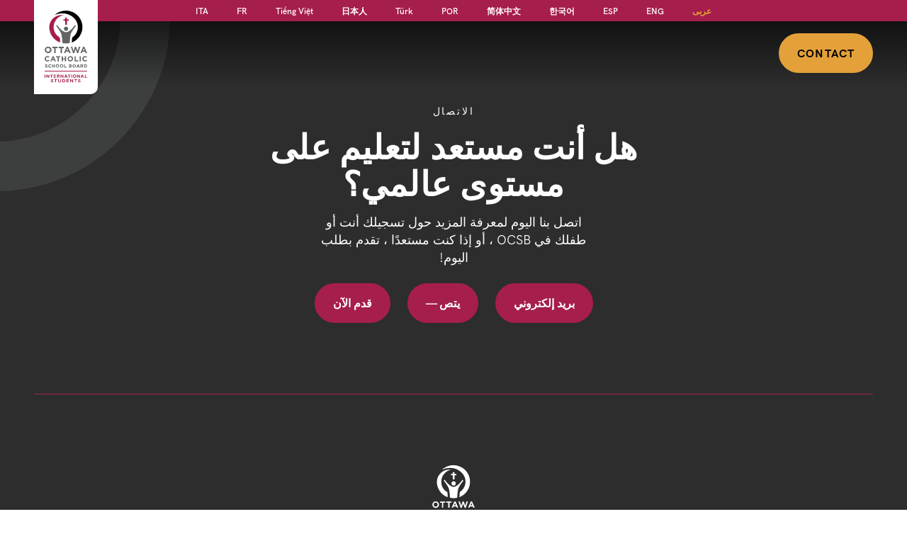

--- FILE ---
content_type: text/html; charset=UTF-8
request_url: https://international.ocsb.ca/ar/video-quote-slide/amy-huynh/
body_size: 8022
content:
<!DOCTYPE html>
<html dir="rtl" lang="ar">

<head>
	<meta charset="UTF-8">
	<meta name="viewport" content="width=device-width, initial-scale=1">
	<link rel="profile" href="http://gmpg.org/xfn/11">
	<link rel="shortcut icon" href="/favicon.ico" />
	<link rel="pingback" href="https://international.ocsb.ca/xmlrpc.php">
	<script>var et_site_url='https://international.ocsb.ca';var et_post_id='874';function et_core_page_resource_fallback(a,b){"undefined"===typeof b&&(b=a.sheet.cssRules&&0===a.sheet.cssRules.length);b&&(a.onerror=null,a.onload=null,a.href?a.href=et_site_url+"/?et_core_page_resource="+a.id+et_post_id:a.src&&(a.src=et_site_url+"/?et_core_page_resource="+a.id+et_post_id))}
</script><meta name='robots' content='index, follow, max-image-preview:large, max-snippet:-1, max-video-preview:-1' />
<link rel="alternate" hreflang="en" href="https://international.ocsb.ca/video-quote-slide/amy-huynh/" />
<link rel="alternate" hreflang="es" href="https://international.ocsb.ca/es/video-quote-slide/amy-huynh/" />
<link rel="alternate" hreflang="ko" href="https://international.ocsb.ca/ko/video-quote-slide/amy-huynh/" />
<link rel="alternate" hreflang="zh-hans" href="https://international.ocsb.ca/zh-hans/video-quote-slide/amy-huynh/" />
<link rel="alternate" hreflang="ar" href="https://international.ocsb.ca/ar/video-quote-slide/amy-huynh/" />
<link rel="alternate" hreflang="pt-pt" href="https://international.ocsb.ca/pt-pt/video-quote-slide/amy-huynh/" />
<link rel="alternate" hreflang="tr" href="https://international.ocsb.ca/tr/video-quote-slide/amy-huynh/" />
<link rel="alternate" hreflang="ja" href="https://international.ocsb.ca/ja/video-quote-slide/amy-huynh/" />
<link rel="alternate" hreflang="vi" href="https://international.ocsb.ca/vi/video-quote-slide/amy-huynh/" />
<link rel="alternate" hreflang="fr" href="https://international.ocsb.ca/fr/video-quote-slide/amy-huynh/" />
<link rel="alternate" hreflang="it" href="https://international.ocsb.ca/it/video-quote-slide/amy-huynh/" />
<link rel="alternate" hreflang="x-default" href="https://international.ocsb.ca/video-quote-slide/amy-huynh/" />

	<!-- This site is optimized with the Yoast SEO plugin v22.4 - https://yoast.com/wordpress/plugins/seo/ -->
	<title>Amy Huynh - Ottawa Catholic School Board</title>
	<link rel="canonical" href="https://international.ocsb.ca/it/video-quote-slide/amy-huynh/" />
	<meta property="og:locale" content="ar_AR" />
	<meta property="og:type" content="article" />
	<meta property="og:title" content="Amy Huynh - Ottawa Catholic School Board" />
	<meta property="og:description" content="Amy was supported and ready for her post-secondary studies “We have amazing staff, amazing teachers, an amazing Chaplin.” Amy, Vietnam" />
	<meta property="og:url" content="https://international.ocsb.ca/it/video-quote-slide/amy-huynh/" />
	<meta property="og:site_name" content="Ottawa Catholic School Board" />
	<meta property="article:modified_time" content="2021-10-26T14:43:33+00:00" />
	<meta name="twitter:card" content="summary_large_image" />
	<meta name="twitter:label1" content="Est. reading time" />
	<meta name="twitter:data1" content="1 minute" />
	<script type="application/ld+json" class="yoast-schema-graph">{"@context":"https://schema.org","@graph":[{"@type":"WebPage","@id":"https://international.ocsb.ca/it/video-quote-slide/amy-huynh/","url":"https://international.ocsb.ca/it/video-quote-slide/amy-huynh/","name":"Amy Huynh - Ottawa Catholic School Board","isPartOf":{"@id":"https://international.ocsb.ca/#website"},"datePublished":"2021-04-07T15:51:10+00:00","dateModified":"2021-10-26T14:43:33+00:00","breadcrumb":{"@id":"https://international.ocsb.ca/it/video-quote-slide/amy-huynh/#breadcrumb"},"inLanguage":"ar","potentialAction":[{"@type":"ReadAction","target":["https://international.ocsb.ca/it/video-quote-slide/amy-huynh/"]}]},{"@type":"BreadcrumbList","@id":"https://international.ocsb.ca/it/video-quote-slide/amy-huynh/#breadcrumb","itemListElement":[{"@type":"ListItem","position":1,"name":"Home","item":"https://international.ocsb.ca/ar/"},{"@type":"ListItem","position":2,"name":"Amy Huynh"}]},{"@type":"WebSite","@id":"https://international.ocsb.ca/#website","url":"https://international.ocsb.ca/","name":"Ottawa Catholic School Board","description":"Just another WordPress site","potentialAction":[{"@type":"SearchAction","target":{"@type":"EntryPoint","urlTemplate":"https://international.ocsb.ca/?s={search_term_string}"},"query-input":"required name=search_term_string"}],"inLanguage":"ar"}]}</script>
	<!-- / Yoast SEO plugin. -->


<link rel='dns-prefetch' href='//www.googletagmanager.com' />
<link rel='dns-prefetch' href='//fonts.googleapis.com' />
<link rel="alternate" type="application/rss+xml" title="Ottawa Catholic School Board &raquo; Feed" href="https://international.ocsb.ca/ar/feed/" />
<link rel="alternate" type="application/rss+xml" title="Ottawa Catholic School Board &raquo; Comments Feed" href="https://international.ocsb.ca/ar/comments/feed/" />
<script type="text/javascript">
/* <![CDATA[ */
window._wpemojiSettings = {"baseUrl":"https:\/\/s.w.org\/images\/core\/emoji\/15.0.3\/72x72\/","ext":".png","svgUrl":"https:\/\/s.w.org\/images\/core\/emoji\/15.0.3\/svg\/","svgExt":".svg","source":{"concatemoji":"https:\/\/international.ocsb.ca\/wp-includes\/js\/wp-emoji-release.min.js?ver=6.5"}};
/*! This file is auto-generated */
!function(i,n){var o,s,e;function c(e){try{var t={supportTests:e,timestamp:(new Date).valueOf()};sessionStorage.setItem(o,JSON.stringify(t))}catch(e){}}function p(e,t,n){e.clearRect(0,0,e.canvas.width,e.canvas.height),e.fillText(t,0,0);var t=new Uint32Array(e.getImageData(0,0,e.canvas.width,e.canvas.height).data),r=(e.clearRect(0,0,e.canvas.width,e.canvas.height),e.fillText(n,0,0),new Uint32Array(e.getImageData(0,0,e.canvas.width,e.canvas.height).data));return t.every(function(e,t){return e===r[t]})}function u(e,t,n){switch(t){case"flag":return n(e,"\ud83c\udff3\ufe0f\u200d\u26a7\ufe0f","\ud83c\udff3\ufe0f\u200b\u26a7\ufe0f")?!1:!n(e,"\ud83c\uddfa\ud83c\uddf3","\ud83c\uddfa\u200b\ud83c\uddf3")&&!n(e,"\ud83c\udff4\udb40\udc67\udb40\udc62\udb40\udc65\udb40\udc6e\udb40\udc67\udb40\udc7f","\ud83c\udff4\u200b\udb40\udc67\u200b\udb40\udc62\u200b\udb40\udc65\u200b\udb40\udc6e\u200b\udb40\udc67\u200b\udb40\udc7f");case"emoji":return!n(e,"\ud83d\udc26\u200d\u2b1b","\ud83d\udc26\u200b\u2b1b")}return!1}function f(e,t,n){var r="undefined"!=typeof WorkerGlobalScope&&self instanceof WorkerGlobalScope?new OffscreenCanvas(300,150):i.createElement("canvas"),a=r.getContext("2d",{willReadFrequently:!0}),o=(a.textBaseline="top",a.font="600 32px Arial",{});return e.forEach(function(e){o[e]=t(a,e,n)}),o}function t(e){var t=i.createElement("script");t.src=e,t.defer=!0,i.head.appendChild(t)}"undefined"!=typeof Promise&&(o="wpEmojiSettingsSupports",s=["flag","emoji"],n.supports={everything:!0,everythingExceptFlag:!0},e=new Promise(function(e){i.addEventListener("DOMContentLoaded",e,{once:!0})}),new Promise(function(t){var n=function(){try{var e=JSON.parse(sessionStorage.getItem(o));if("object"==typeof e&&"number"==typeof e.timestamp&&(new Date).valueOf()<e.timestamp+604800&&"object"==typeof e.supportTests)return e.supportTests}catch(e){}return null}();if(!n){if("undefined"!=typeof Worker&&"undefined"!=typeof OffscreenCanvas&&"undefined"!=typeof URL&&URL.createObjectURL&&"undefined"!=typeof Blob)try{var e="postMessage("+f.toString()+"("+[JSON.stringify(s),u.toString(),p.toString()].join(",")+"));",r=new Blob([e],{type:"text/javascript"}),a=new Worker(URL.createObjectURL(r),{name:"wpTestEmojiSupports"});return void(a.onmessage=function(e){c(n=e.data),a.terminate(),t(n)})}catch(e){}c(n=f(s,u,p))}t(n)}).then(function(e){for(var t in e)n.supports[t]=e[t],n.supports.everything=n.supports.everything&&n.supports[t],"flag"!==t&&(n.supports.everythingExceptFlag=n.supports.everythingExceptFlag&&n.supports[t]);n.supports.everythingExceptFlag=n.supports.everythingExceptFlag&&!n.supports.flag,n.DOMReady=!1,n.readyCallback=function(){n.DOMReady=!0}}).then(function(){return e}).then(function(){var e;n.supports.everything||(n.readyCallback(),(e=n.source||{}).concatemoji?t(e.concatemoji):e.wpemoji&&e.twemoji&&(t(e.twemoji),t(e.wpemoji)))}))}((window,document),window._wpemojiSettings);
/* ]]> */
</script>
<style id='wp-emoji-styles-inline-css' type='text/css'>

	img.wp-smiley, img.emoji {
		display: inline !important;
		border: none !important;
		box-shadow: none !important;
		height: 1em !important;
		width: 1em !important;
		margin: 0 0.07em !important;
		vertical-align: -0.1em !important;
		background: none !important;
		padding: 0 !important;
	}
</style>
<link rel='stylesheet' id='wp-block-library-rtl-css' href='https://international.ocsb.ca/wp-includes/css/dist/block-library/style-rtl.min.css?ver=6.5' type='text/css' media='all' />
<style id='safe-svg-svg-icon-style-inline-css' type='text/css'>
.safe-svg-cover{text-align:center}.safe-svg-cover .safe-svg-inside{display:inline-block;max-width:100%}.safe-svg-cover svg{height:100%;max-height:100%;max-width:100%;width:100%}

</style>
<style id='classic-theme-styles-inline-css' type='text/css'>
/*! This file is auto-generated */
.wp-block-button__link{color:#fff;background-color:#32373c;border-radius:9999px;box-shadow:none;text-decoration:none;padding:calc(.667em + 2px) calc(1.333em + 2px);font-size:1.125em}.wp-block-file__button{background:#32373c;color:#fff;text-decoration:none}
</style>
<link rel='stylesheet' id='wpml-blocks-css' href='https://international.ocsb.ca/wp-content/plugins/sitepress-multilingual-cms/dist/css/blocks/styles.css?ver=4.6.9' type='text/css' media='all' />
<link rel='stylesheet' id='jquery-ui-css-css' href='https://international.ocsb.ca/wp-content/plugins/dynamic-archive-filter-taxonomies/assets/lib/jquery-ui-1.12.1.custom/jquery-ui.min.css?ver=6.5' type='text/css' media='all' />
<link rel='stylesheet' id='jquery-ui-structure-css-css' href='https://international.ocsb.ca/wp-content/plugins/dynamic-archive-filter-taxonomies/assets/lib/jquery-ui-1.12.1.custom/jquery-ui.structure.min.css?ver=6.5' type='text/css' media='all' />
<link rel='stylesheet' id='jquery-ui-theme-css-css' href='https://international.ocsb.ca/wp-content/plugins/dynamic-archive-filter-taxonomies/assets/lib/jquery-ui-1.12.1.custom/jquery-ui.theme.min.css?ver=6.5' type='text/css' media='all' />
<link rel='stylesheet' id='wpml-menu-item-0-css' href='https://international.ocsb.ca/wp-content/plugins/sitepress-multilingual-cms/templates/language-switchers/menu-item/style.min.css?ver=1' type='text/css' media='all' />
<link rel='stylesheet' id='cartographer-css' href='https://international.ocsb.ca/wp-content/plugins/baytek-cartographer/resources/assets/styles/cartograph.css?ver=2.0.0' type='text/css' media='all' />
<link rel='stylesheet' id='et_monarch-css-css' href='https://international.ocsb.ca/wp-content/plugins/monarch/css/style.css?ver=1.4.14' type='text/css' media='all' />
<link rel='stylesheet' id='et-gf-open-sans-css' href='https://fonts.googleapis.com/css?family=Open+Sans:400,700' type='text/css' media='all' />
<link rel='stylesheet' id='gutenberg-fonts-css' href='https://fonts.googleapis.com/css?family=Karla%3A400%2C700%2C+700i%7CPhilosopher&#038;display=swap&#038;subset=latin%2Clatin-ext&#038;ver=6.5' type='text/css' media='all' />
<link rel='stylesheet' id='fontawesome-web-fonts-css' href='https://international.ocsb.ca/wp-content/themes/ocsb/assets/libraries/fontawesome-pro/css/all.min.css?ver=6.5' type='text/css' media='all' />
<link rel='stylesheet' id='magnific-css' href='https://international.ocsb.ca/wp-content/themes/ocsb/assets/styles/magnific-popup.css?ver=6.5' type='text/css' media='all' />
<link rel='stylesheet' id='slickCSS-css' href='https://international.ocsb.ca/wp-content/themes/ocsb/assets/libraries/slick/slick.css?ver=6.5' type='text/css' media='all' />
<link rel='stylesheet' id='slickThemeCSS-css' href='https://international.ocsb.ca/wp-content/themes/ocsb/assets/libraries/slick/slick-theme.css?ver=6.5' type='text/css' media='all' />
<link rel='stylesheet' id='theme-css' href='https://international.ocsb.ca/wp-content/themes/ocsb/assets/styles/bundle.css?ver=0.0.7' type='text/css' media='all' />
<script type="text/javascript" src="https://international.ocsb.ca/wp-includes/js/jquery/jquery.min.js?ver=3.7.1" id="jquery-core-js"></script>
<script type="text/javascript" src="https://international.ocsb.ca/wp-includes/js/jquery/jquery-migrate.min.js?ver=3.4.1" id="jquery-migrate-js"></script>
<script type="text/javascript" src="https://international.ocsb.ca/wp-includes/js/jquery/ui/core.min.js?ver=1.13.2" id="jquery-ui-core-js"></script>
<script type="text/javascript" src="https://international.ocsb.ca/wp-includes/js/jquery/ui/datepicker.min.js?ver=1.13.2" id="jquery-ui-datepicker-js"></script>
<script type="text/javascript" id="jquery-ui-datepicker-js-after">
/* <![CDATA[ */
jQuery(function(jQuery){jQuery.datepicker.setDefaults({"closeText":"Close","currentText":"Today","monthNames":["January","February","March","April","May","June","July","August","September","October","November","December"],"monthNamesShort":["Jan","Feb","Mar","Apr","May","Jun","Jul","Aug","Sep","Oct","Nov","Dec"],"nextText":"Next","prevText":"Previous","dayNames":["Sunday","Monday","Tuesday","Wednesday","Thursday","Friday","Saturday"],"dayNamesShort":["Sun","Mon","Tue","Wed","Thu","Fri","Sat"],"dayNamesMin":["S","M","T","W","T","F","S"],"dateFormat":"d MM yy","firstDay":1,"isRTL":true});});
/* ]]> */
</script>
<script type="text/javascript" id="daft_filter_js-js-extra">
/* <![CDATA[ */
var daft = {"ajaxurl":"https:\/\/international.ocsb.ca\/wp-admin\/admin-ajax.php","show_more_label":"Show More","show_less_label":"Show Less","lang":"ar"};
/* ]]> */
</script>
<script type="text/javascript" src="https://international.ocsb.ca/wp-content/plugins/dynamic-archive-filter-taxonomies/assets/js/daft_filter.js?ver=2C.1.0" id="daft_filter_js-js"></script>
<script type="text/javascript" id="cartographer-js-extra">
/* <![CDATA[ */
var cartographer = {"apiKey":"AIzaSyCxEMhPDBtsyFbuHOKBA1HBNWu-54YcO2c","apiUrl":"https:\/\/maps.googleapis.com\/maps\/api\/js?key=AIzaSyCxEMhPDBtsyFbuHOKBA1HBNWu-54YcO2c&language=ar","apiLoaded":"","style":"","pin":"https:\/\/international.ocsb.ca\/wp-content\/uploads\/2021\/03\/map-pin.svg"};
/* ]]> */
</script>
<script type="text/javascript" src="https://international.ocsb.ca/wp-content/plugins/baytek-cartographer/resources/assets/scripts/cartograph.js?ver=2.0.0" id="cartographer-js"></script>
<script type="text/javascript" src="https://international.ocsb.ca/wp-content/plugins/baytek-gated-resources/resources/assets/scripts/public.js?ver=1.0.0" id="baytek-gated-resources-public-js"></script>

<!-- Google tag (gtag.js) snippet added by Site Kit -->

<!-- Google Analytics snippet added by Site Kit -->
<script type="text/javascript" src="https://www.googletagmanager.com/gtag/js?id=GT-P3H968P" id="google_gtagjs-js" async></script>
<script type="text/javascript" id="google_gtagjs-js-after">
/* <![CDATA[ */
window.dataLayer = window.dataLayer || [];function gtag(){dataLayer.push(arguments);}
gtag("set","linker",{"domains":["international.ocsb.ca"]});
gtag("js", new Date());
gtag("set", "developer_id.dZTNiMT", true);
gtag("config", "GT-P3H968P");
/* ]]> */
</script>

<!-- End Google tag (gtag.js) snippet added by Site Kit -->
<link rel="https://api.w.org/" href="https://international.ocsb.ca/ar/wp-json/" /><link rel="alternate" type="application/json" href="https://international.ocsb.ca/ar/wp-json/wp/v2/video-quote-slide/874" /><link rel="EditURI" type="application/rsd+xml" title="RSD" href="https://international.ocsb.ca/xmlrpc.php?rsd" />
<meta name="generator" content="WordPress 6.5" />
<link rel='shortlink' href='https://international.ocsb.ca/ar/?p=874' />
<link rel="alternate" type="application/json+oembed" href="https://international.ocsb.ca/ar/wp-json/oembed/1.0/embed?url=https%3A%2F%2Finternational.ocsb.ca%2Far%2Fvideo-quote-slide%2Famy-huynh%2F" />
<link rel="alternate" type="text/xml+oembed" href="https://international.ocsb.ca/ar/wp-json/oembed/1.0/embed?url=https%3A%2F%2Finternational.ocsb.ca%2Far%2Fvideo-quote-slide%2Famy-huynh%2F&#038;format=xml" />
<meta name="generator" content="WPML ver:4.6.9 stt:5,59,1,4,27,28,29,41,2,53,57;" />
<meta name="generator" content="Site Kit by Google 1.124.0" /><style type="text/css" id="et-social-custom-css">
				 
			</style><link rel="preload" href="https://international.ocsb.ca/wp-content/plugins/monarch/core/admin/fonts/modules.ttf" as="font" crossorigin="anonymous"></head>

<body class="rtl video-quote-slide-template-default single single-video-quote-slide postid-874 wp-embed-responsive et_monarch">
		<div id="page" class="site">
		<a class="skip-link screen-reader-text" href="#content">Skip to content</a>

		<header class="site-header">
			<div class="logo-wrapper">
				<a href="https://international.ocsb.ca/ar/" class="logo-link">
					<img src="https://international.ocsb.ca/wp-content/themes/ocsb/assets/images/logo_is.svg" alt="Ottawa Catholic School Board" id="nav-logo" class="logo" width="200">
				</a>
			</div>
							<div class="header-top-menu">
					<nav id="secondary-navigation" class="secondary-navigation" role="navigation" aria-label="Secondary Menu">
						<div class="menu-secondary-container"><ul id="menu-secondary" class="menu inline secondary"><li id="menu-item-wpml-ls-3-ar" class="menu-item wpml-ls-slot-3 wpml-ls-item wpml-ls-item-ar wpml-ls-current-language wpml-ls-menu-item menu-item-type-wpml_ls_menu_item menu-item-object-wpml_ls_menu_item menu-item-has-children menu-item-wpml-ls-3-ar"><a title="عربى" href="https://international.ocsb.ca/ar/video-quote-slide/amy-huynh/"><span class="wpml-ls-native" lang="ar">عربى</span></a>
<ul class="sub-menu">
	<li id="menu-item-wpml-ls-3-en" class="menu-item wpml-ls-slot-3 wpml-ls-item wpml-ls-item-en wpml-ls-menu-item wpml-ls-first-item menu-item-type-wpml_ls_menu_item menu-item-object-wpml_ls_menu_item menu-item-wpml-ls-3-en"><a title="ENG" href="https://international.ocsb.ca/video-quote-slide/amy-huynh/"><span class="wpml-ls-native" lang="en">ENG</span></a></li>
	<li id="menu-item-wpml-ls-3-es" class="menu-item wpml-ls-slot-3 wpml-ls-item wpml-ls-item-es wpml-ls-menu-item menu-item-type-wpml_ls_menu_item menu-item-object-wpml_ls_menu_item menu-item-wpml-ls-3-es"><a title="ESP" href="https://international.ocsb.ca/es/video-quote-slide/amy-huynh/"><span class="wpml-ls-native" lang="es">ESP</span></a></li>
	<li id="menu-item-wpml-ls-3-ko" class="menu-item wpml-ls-slot-3 wpml-ls-item wpml-ls-item-ko wpml-ls-menu-item menu-item-type-wpml_ls_menu_item menu-item-object-wpml_ls_menu_item menu-item-wpml-ls-3-ko"><a title="한국어" href="https://international.ocsb.ca/ko/video-quote-slide/amy-huynh/"><span class="wpml-ls-native" lang="ko">한국어</span></a></li>
	<li id="menu-item-wpml-ls-3-zh-hans" class="menu-item wpml-ls-slot-3 wpml-ls-item wpml-ls-item-zh-hans wpml-ls-menu-item menu-item-type-wpml_ls_menu_item menu-item-object-wpml_ls_menu_item menu-item-wpml-ls-3-zh-hans"><a title="简体中文" href="https://international.ocsb.ca/zh-hans/video-quote-slide/amy-huynh/"><span class="wpml-ls-native" lang="zh-hans">简体中文</span></a></li>
	<li id="menu-item-wpml-ls-3-pt-pt" class="menu-item wpml-ls-slot-3 wpml-ls-item wpml-ls-item-pt-pt wpml-ls-menu-item menu-item-type-wpml_ls_menu_item menu-item-object-wpml_ls_menu_item menu-item-wpml-ls-3-pt-pt"><a title="POR" href="https://international.ocsb.ca/pt-pt/video-quote-slide/amy-huynh/"><span class="wpml-ls-native" lang="pt-pt">POR</span></a></li>
	<li id="menu-item-wpml-ls-3-tr" class="menu-item wpml-ls-slot-3 wpml-ls-item wpml-ls-item-tr wpml-ls-menu-item menu-item-type-wpml_ls_menu_item menu-item-object-wpml_ls_menu_item menu-item-wpml-ls-3-tr"><a title="Türk" href="https://international.ocsb.ca/tr/video-quote-slide/amy-huynh/"><span class="wpml-ls-native" lang="tr">Türk</span></a></li>
	<li id="menu-item-wpml-ls-3-ja" class="menu-item wpml-ls-slot-3 wpml-ls-item wpml-ls-item-ja wpml-ls-menu-item menu-item-type-wpml_ls_menu_item menu-item-object-wpml_ls_menu_item menu-item-wpml-ls-3-ja"><a title="日本人" href="https://international.ocsb.ca/ja/video-quote-slide/amy-huynh/"><span class="wpml-ls-native" lang="ja">日本人</span></a></li>
	<li id="menu-item-wpml-ls-3-vi" class="menu-item wpml-ls-slot-3 wpml-ls-item wpml-ls-item-vi wpml-ls-menu-item menu-item-type-wpml_ls_menu_item menu-item-object-wpml_ls_menu_item menu-item-wpml-ls-3-vi"><a title="Tiếng Việt" href="https://international.ocsb.ca/vi/video-quote-slide/amy-huynh/"><span class="wpml-ls-native" lang="vi">Tiếng Việt</span></a></li>
	<li id="menu-item-wpml-ls-3-fr" class="menu-item wpml-ls-slot-3 wpml-ls-item wpml-ls-item-fr wpml-ls-menu-item menu-item-type-wpml_ls_menu_item menu-item-object-wpml_ls_menu_item menu-item-wpml-ls-3-fr"><a title="FR" href="https://international.ocsb.ca/fr/video-quote-slide/amy-huynh/"><span class="wpml-ls-native" lang="fr">FR</span></a></li>
	<li id="menu-item-wpml-ls-3-it" class="menu-item wpml-ls-slot-3 wpml-ls-item wpml-ls-item-it wpml-ls-menu-item wpml-ls-last-item menu-item-type-wpml_ls_menu_item menu-item-object-wpml_ls_menu_item menu-item-wpml-ls-3-it"><a title="ITA" href="https://international.ocsb.ca/it/video-quote-slide/amy-huynh/"><span class="wpml-ls-native" lang="it">ITA</span></a></li>
</ul>
</li>
</ul></div>						
    <section class="social-links-block">
        
<ul class="wp-block-social-links is-style-logos-only is-layout-flex wp-block-social-links-is-layout-flex"><li class="wp-social-link wp-social-link-instagram  wp-block-social-link"><a rel="noopener nofollow" target="_blank" href="https://www.instagram.com/ocsbinternational/" class="wp-block-social-link-anchor"><svg width="24" height="24" viewBox="0 0 24 24" version="1.1" xmlns="http://www.w3.org/2000/svg" aria-hidden="true" focusable="false"><path d="M12,4.622c2.403,0,2.688,0.009,3.637,0.052c0.877,0.04,1.354,0.187,1.671,0.31c0.42,0.163,0.72,0.358,1.035,0.673 c0.315,0.315,0.51,0.615,0.673,1.035c0.123,0.317,0.27,0.794,0.31,1.671c0.043,0.949,0.052,1.234,0.052,3.637 s-0.009,2.688-0.052,3.637c-0.04,0.877-0.187,1.354-0.31,1.671c-0.163,0.42-0.358,0.72-0.673,1.035 c-0.315,0.315-0.615,0.51-1.035,0.673c-0.317,0.123-0.794,0.27-1.671,0.31c-0.949,0.043-1.233,0.052-3.637,0.052 s-2.688-0.009-3.637-0.052c-0.877-0.04-1.354-0.187-1.671-0.31c-0.42-0.163-0.72-0.358-1.035-0.673 c-0.315-0.315-0.51-0.615-0.673-1.035c-0.123-0.317-0.27-0.794-0.31-1.671C4.631,14.688,4.622,14.403,4.622,12 s0.009-2.688,0.052-3.637c0.04-0.877,0.187-1.354,0.31-1.671c0.163-0.42,0.358-0.72,0.673-1.035 c0.315-0.315,0.615-0.51,1.035-0.673c0.317-0.123,0.794-0.27,1.671-0.31C9.312,4.631,9.597,4.622,12,4.622 M12,3 C9.556,3,9.249,3.01,8.289,3.054C7.331,3.098,6.677,3.25,6.105,3.472C5.513,3.702,5.011,4.01,4.511,4.511 c-0.5,0.5-0.808,1.002-1.038,1.594C3.25,6.677,3.098,7.331,3.054,8.289C3.01,9.249,3,9.556,3,12c0,2.444,0.01,2.751,0.054,3.711 c0.044,0.958,0.196,1.612,0.418,2.185c0.23,0.592,0.538,1.094,1.038,1.594c0.5,0.5,1.002,0.808,1.594,1.038 c0.572,0.222,1.227,0.375,2.185,0.418C9.249,20.99,9.556,21,12,21s2.751-0.01,3.711-0.054c0.958-0.044,1.612-0.196,2.185-0.418 c0.592-0.23,1.094-0.538,1.594-1.038c0.5-0.5,0.808-1.002,1.038-1.594c0.222-0.572,0.375-1.227,0.418-2.185 C20.99,14.751,21,14.444,21,12s-0.01-2.751-0.054-3.711c-0.044-0.958-0.196-1.612-0.418-2.185c-0.23-0.592-0.538-1.094-1.038-1.594 c-0.5-0.5-1.002-0.808-1.594-1.038c-0.572-0.222-1.227-0.375-2.185-0.418C14.751,3.01,14.444,3,12,3L12,3z M12,7.378 c-2.552,0-4.622,2.069-4.622,4.622S9.448,16.622,12,16.622s4.622-2.069,4.622-4.622S14.552,7.378,12,7.378z M12,15 c-1.657,0-3-1.343-3-3s1.343-3,3-3s3,1.343,3,3S13.657,15,12,15z M16.804,6.116c-0.596,0-1.08,0.484-1.08,1.08 s0.484,1.08,1.08,1.08c0.596,0,1.08-0.484,1.08-1.08S17.401,6.116,16.804,6.116z"></path></svg><span class="wp-block-social-link-label screen-reader-text">Instagram</span></a></li>

<li class="wp-social-link wp-social-link-facebook  wp-block-social-link"><a rel="noopener nofollow" target="_blank" href="https://www.facebook.com/OCSBInternational/" class="wp-block-social-link-anchor"><svg width="24" height="24" viewBox="0 0 24 24" version="1.1" xmlns="http://www.w3.org/2000/svg" aria-hidden="true" focusable="false"><path d="M12 2C6.5 2 2 6.5 2 12c0 5 3.7 9.1 8.4 9.9v-7H7.9V12h2.5V9.8c0-2.5 1.5-3.9 3.8-3.9 1.1 0 2.2.2 2.2.2v2.5h-1.3c-1.2 0-1.6.8-1.6 1.6V12h2.8l-.4 2.9h-2.3v7C18.3 21.1 22 17 22 12c0-5.5-4.5-10-10-10z"></path></svg><span class="wp-block-social-link-label screen-reader-text">Facebook</span></a></li>

<li class="wp-social-link wp-social-link-youtube  wp-block-social-link"><a rel="noopener nofollow" target="_blank" href="https://www.youtube.com/user/OttawaCatholicSB" class="wp-block-social-link-anchor"><svg width="24" height="24" viewBox="0 0 24 24" version="1.1" xmlns="http://www.w3.org/2000/svg" aria-hidden="true" focusable="false"><path d="M21.8,8.001c0,0-0.195-1.378-0.795-1.985c-0.76-0.797-1.613-0.801-2.004-0.847c-2.799-0.202-6.997-0.202-6.997-0.202 h-0.009c0,0-4.198,0-6.997,0.202C4.608,5.216,3.756,5.22,2.995,6.016C2.395,6.623,2.2,8.001,2.2,8.001S2,9.62,2,11.238v1.517 c0,1.618,0.2,3.237,0.2,3.237s0.195,1.378,0.795,1.985c0.761,0.797,1.76,0.771,2.205,0.855c1.6,0.153,6.8,0.201,6.8,0.201 s4.203-0.006,7.001-0.209c0.391-0.047,1.243-0.051,2.004-0.847c0.6-0.607,0.795-1.985,0.795-1.985s0.2-1.618,0.2-3.237v-1.517 C22,9.62,21.8,8.001,21.8,8.001z M9.935,14.594l-0.001-5.62l5.404,2.82L9.935,14.594z"></path></svg><span class="wp-block-social-link-label screen-reader-text">YouTube</span></a></li>

<li class="wp-social-link wp-social-link-twitter  wp-block-social-link"><a rel="noopener nofollow" target="_blank" href="https://twitter.com/ottcatholicsb" class="wp-block-social-link-anchor"><svg width="24" height="24" viewBox="0 0 24 24" version="1.1" xmlns="http://www.w3.org/2000/svg" aria-hidden="true" focusable="false"><path d="M22.23,5.924c-0.736,0.326-1.527,0.547-2.357,0.646c0.847-0.508,1.498-1.312,1.804-2.27 c-0.793,0.47-1.671,0.812-2.606,0.996C18.324,4.498,17.257,4,16.077,4c-2.266,0-4.103,1.837-4.103,4.103 c0,0.322,0.036,0.635,0.106,0.935C8.67,8.867,5.647,7.234,3.623,4.751C3.27,5.357,3.067,6.062,3.067,6.814 c0,1.424,0.724,2.679,1.825,3.415c-0.673-0.021-1.305-0.206-1.859-0.513c0,0.017,0,0.034,0,0.052c0,1.988,1.414,3.647,3.292,4.023 c-0.344,0.094-0.707,0.144-1.081,0.144c-0.264,0-0.521-0.026-0.772-0.074c0.522,1.63,2.038,2.816,3.833,2.85 c-1.404,1.1-3.174,1.756-5.096,1.756c-0.331,0-0.658-0.019-0.979-0.057c1.816,1.164,3.973,1.843,6.29,1.843 c7.547,0,11.675-6.252,11.675-11.675c0-0.178-0.004-0.355-0.012-0.531C20.985,7.47,21.68,6.747,22.23,5.924z"></path></svg><span class="wp-block-social-link-label screen-reader-text">Twitter</span></a></li></ul>
    </section>
					</nav>
				</div>
						<div class="container">


									<nav id="site-navigation" class="menu inline" aria-label="Primary Menu">
						<div class="menu-main-menu-ar-container"><ul id="menu-main-menu-ar" class="menu inline"><li id="menu-item-1069" class="menu-button yellow menu-item menu-item-type-custom menu-item-object-custom menu-item-1069"><a href="/contact">Contact</a></li>
</ul></div>					</nav>
				
				
				<!-- mobile menu toggle -->
				<input type="checkbox" id="toggle-right">
				<div class="mobile-wrapper">
					<div id="nav-icon" class="main-menu-toggle">
						<span></span>
						<span></span>
						<span></span>
					</div>
				</div>
				<!-- /mobile menu toggle -->
			</div>
		</header>

		<div id="content" class="site-content">
	<div id="primary" class="content-area">
		<main id="main" class="site-main">
					</main><!-- #main -->
	</div><!-- #primary -->


    <section class="final-cta landing-page-cta">
        
<div class="wp-block-group alignfull has-dark-grey-background-color has-background"><div class="wp-block-group__inner-container is-layout-flow wp-block-group-is-layout-flow">
<div class="wp-block-group cta"><div class="wp-block-group__inner-container is-layout-flow wp-block-group-is-layout-flow">
<h2 class="has-text-align-center eyebrow has-white-color has-text-color wp-block-heading">الاتصال</h2>



<h2 class="has-text-align-center has-white-color has-text-color wp-block-heading">هل أنت مستعد لتعليم على مستوى عالمي؟</h2>



<p class="has-text-align-center has-white-color has-text-color">اتصل بنا اليوم لمعرفة المزيد حول تسجيلك أنت أو طفلك في OCSB ، أو إذا كنت مستعدًا ، تقدم بطلب اليوم!</p>



<div class="wp-block-buttons is-horizontal is-content-justification-center is-layout-flex wp-container-core-buttons-is-layout-1 wp-block-buttons-is-layout-flex">
<div class="wp-block-button"><a class="wp-block-button__link wp-element-button" href="mailto:jenny.perlaleon@ocsb.ca" target="_blank" rel="noreferrer noopener">بريد إلكتروني</a></div>



<div class="wp-block-button"><a class="wp-block-button__link wp-element-button" href="tel:1-613-224-4455">يتص  &#8212;</a></div>



<div class="wp-block-button"><a class="wp-block-button__link wp-element-button" href="https://mytruenorth.ca/appindex.php?db=ottawacatholic" target="_blank" rel="noreferrer noopener">قدم الآن</a></div>
</div>
</div></div>


<div class="wp-block-image">
<figure class="aligncenter size-thumbnail"><img loading="lazy" decoding="async" width="60" height="81" src="https://international.ocsb.ca//wp-content/uploads/2021/02/OCSB-Logo-White.svg" alt="" class="wp-image-117"/></figure></div>


<ul class="wp-block-social-links is-style-logos-only is-layout-flex wp-block-social-links-is-layout-flex"><li class="wp-social-link wp-social-link-instagram  wp-block-social-link"><a rel="noopener nofollow" target="_blank" href="https://www.instagram.com/ocsbinternational/" class="wp-block-social-link-anchor"><svg width="24" height="24" viewBox="0 0 24 24" version="1.1" xmlns="http://www.w3.org/2000/svg" aria-hidden="true" focusable="false"><path d="M12,4.622c2.403,0,2.688,0.009,3.637,0.052c0.877,0.04,1.354,0.187,1.671,0.31c0.42,0.163,0.72,0.358,1.035,0.673 c0.315,0.315,0.51,0.615,0.673,1.035c0.123,0.317,0.27,0.794,0.31,1.671c0.043,0.949,0.052,1.234,0.052,3.637 s-0.009,2.688-0.052,3.637c-0.04,0.877-0.187,1.354-0.31,1.671c-0.163,0.42-0.358,0.72-0.673,1.035 c-0.315,0.315-0.615,0.51-1.035,0.673c-0.317,0.123-0.794,0.27-1.671,0.31c-0.949,0.043-1.233,0.052-3.637,0.052 s-2.688-0.009-3.637-0.052c-0.877-0.04-1.354-0.187-1.671-0.31c-0.42-0.163-0.72-0.358-1.035-0.673 c-0.315-0.315-0.51-0.615-0.673-1.035c-0.123-0.317-0.27-0.794-0.31-1.671C4.631,14.688,4.622,14.403,4.622,12 s0.009-2.688,0.052-3.637c0.04-0.877,0.187-1.354,0.31-1.671c0.163-0.42,0.358-0.72,0.673-1.035 c0.315-0.315,0.615-0.51,1.035-0.673c0.317-0.123,0.794-0.27,1.671-0.31C9.312,4.631,9.597,4.622,12,4.622 M12,3 C9.556,3,9.249,3.01,8.289,3.054C7.331,3.098,6.677,3.25,6.105,3.472C5.513,3.702,5.011,4.01,4.511,4.511 c-0.5,0.5-0.808,1.002-1.038,1.594C3.25,6.677,3.098,7.331,3.054,8.289C3.01,9.249,3,9.556,3,12c0,2.444,0.01,2.751,0.054,3.711 c0.044,0.958,0.196,1.612,0.418,2.185c0.23,0.592,0.538,1.094,1.038,1.594c0.5,0.5,1.002,0.808,1.594,1.038 c0.572,0.222,1.227,0.375,2.185,0.418C9.249,20.99,9.556,21,12,21s2.751-0.01,3.711-0.054c0.958-0.044,1.612-0.196,2.185-0.418 c0.592-0.23,1.094-0.538,1.594-1.038c0.5-0.5,0.808-1.002,1.038-1.594c0.222-0.572,0.375-1.227,0.418-2.185 C20.99,14.751,21,14.444,21,12s-0.01-2.751-0.054-3.711c-0.044-0.958-0.196-1.612-0.418-2.185c-0.23-0.592-0.538-1.094-1.038-1.594 c-0.5-0.5-1.002-0.808-1.594-1.038c-0.572-0.222-1.227-0.375-2.185-0.418C14.751,3.01,14.444,3,12,3L12,3z M12,7.378 c-2.552,0-4.622,2.069-4.622,4.622S9.448,16.622,12,16.622s4.622-2.069,4.622-4.622S14.552,7.378,12,7.378z M12,15 c-1.657,0-3-1.343-3-3s1.343-3,3-3s3,1.343,3,3S13.657,15,12,15z M16.804,6.116c-0.596,0-1.08,0.484-1.08,1.08 s0.484,1.08,1.08,1.08c0.596,0,1.08-0.484,1.08-1.08S17.401,6.116,16.804,6.116z"></path></svg><span class="wp-block-social-link-label screen-reader-text">Instagram</span></a></li>

<li class="wp-social-link wp-social-link-facebook  wp-block-social-link"><a rel="noopener nofollow" target="_blank" href="https://www.facebook.com/OCSBInternational/" class="wp-block-social-link-anchor"><svg width="24" height="24" viewBox="0 0 24 24" version="1.1" xmlns="http://www.w3.org/2000/svg" aria-hidden="true" focusable="false"><path d="M12 2C6.5 2 2 6.5 2 12c0 5 3.7 9.1 8.4 9.9v-7H7.9V12h2.5V9.8c0-2.5 1.5-3.9 3.8-3.9 1.1 0 2.2.2 2.2.2v2.5h-1.3c-1.2 0-1.6.8-1.6 1.6V12h2.8l-.4 2.9h-2.3v7C18.3 21.1 22 17 22 12c0-5.5-4.5-10-10-10z"></path></svg><span class="wp-block-social-link-label screen-reader-text">Facebook</span></a></li>

<li class="wp-social-link wp-social-link-youtube  wp-block-social-link"><a rel="noopener nofollow" target="_blank" href="https://www.youtube.com/user/OttawaCatholicSB" class="wp-block-social-link-anchor"><svg width="24" height="24" viewBox="0 0 24 24" version="1.1" xmlns="http://www.w3.org/2000/svg" aria-hidden="true" focusable="false"><path d="M21.8,8.001c0,0-0.195-1.378-0.795-1.985c-0.76-0.797-1.613-0.801-2.004-0.847c-2.799-0.202-6.997-0.202-6.997-0.202 h-0.009c0,0-4.198,0-6.997,0.202C4.608,5.216,3.756,5.22,2.995,6.016C2.395,6.623,2.2,8.001,2.2,8.001S2,9.62,2,11.238v1.517 c0,1.618,0.2,3.237,0.2,3.237s0.195,1.378,0.795,1.985c0.761,0.797,1.76,0.771,2.205,0.855c1.6,0.153,6.8,0.201,6.8,0.201 s4.203-0.006,7.001-0.209c0.391-0.047,1.243-0.051,2.004-0.847c0.6-0.607,0.795-1.985,0.795-1.985s0.2-1.618,0.2-3.237v-1.517 C22,9.62,21.8,8.001,21.8,8.001z M9.935,14.594l-0.001-5.62l5.404,2.82L9.935,14.594z"></path></svg><span class="wp-block-social-link-label screen-reader-text">YouTube</span></a></li>

<li class="wp-social-link wp-social-link-twitter  wp-block-social-link"><a rel="noopener nofollow" target="_blank" href="https://twitter.com/ottcatholicsb" class="wp-block-social-link-anchor"><svg width="24" height="24" viewBox="0 0 24 24" version="1.1" xmlns="http://www.w3.org/2000/svg" aria-hidden="true" focusable="false"><path d="M22.23,5.924c-0.736,0.326-1.527,0.547-2.357,0.646c0.847-0.508,1.498-1.312,1.804-2.27 c-0.793,0.47-1.671,0.812-2.606,0.996C18.324,4.498,17.257,4,16.077,4c-2.266,0-4.103,1.837-4.103,4.103 c0,0.322,0.036,0.635,0.106,0.935C8.67,8.867,5.647,7.234,3.623,4.751C3.27,5.357,3.067,6.062,3.067,6.814 c0,1.424,0.724,2.679,1.825,3.415c-0.673-0.021-1.305-0.206-1.859-0.513c0,0.017,0,0.034,0,0.052c0,1.988,1.414,3.647,3.292,4.023 c-0.344,0.094-0.707,0.144-1.081,0.144c-0.264,0-0.521-0.026-0.772-0.074c0.522,1.63,2.038,2.816,3.833,2.85 c-1.404,1.1-3.174,1.756-5.096,1.756c-0.331,0-0.658-0.019-0.979-0.057c1.816,1.164,3.973,1.843,6.29,1.843 c7.547,0,11.675-6.252,11.675-11.675c0-0.178-0.004-0.355-0.012-0.531C20.985,7.47,21.68,6.747,22.23,5.924z"></path></svg><span class="wp-block-social-link-label screen-reader-text">Twitter</span></a></li></ul>
</div></div>
    </section>

<footer class="footer">
	<div class="container legal-credits">
		<div class="copyright">
			<p>&copy;&nbsp;2025 Ottawa Catholic School Board.</p>
			<p>&nbsp;All rights reserved.</p>
		</div>
	</div>
</footer>
</div><!-- #content -->
</div><!-- #page -->
<style id='core-block-supports-inline-css' type='text/css'>
.wp-container-core-buttons-is-layout-1.wp-container-core-buttons-is-layout-1{justify-content:center;}
</style>
<script type="text/javascript" src="https://international.ocsb.ca/wp-content/plugins/monarch/js/idle-timer.min.js?ver=1.4.14" id="et_monarch-idle-js"></script>
<script type="text/javascript" id="et_monarch-custom-js-js-extra">
/* <![CDATA[ */
var monarchSettings = {"ajaxurl":"https:\/\/international.ocsb.ca\/wp-admin\/admin-ajax.php","pageurl":"https:\/\/international.ocsb.ca\/ar\/video-quote-slide\/amy-huynh\/","stats_nonce":"e7be9481b1","share_counts":"f000eeab82","follow_counts":"a5b32abda8","total_counts":"0c1166cce0","media_single":"e8241d0a84","media_total":"fd8969d834","generate_all_window_nonce":"3d1cdad4cd","no_img_message":"No images available for sharing on this page"};
/* ]]> */
</script>
<script type="text/javascript" src="https://international.ocsb.ca/wp-content/plugins/monarch/js/custom.js?ver=1.4.14" id="et_monarch-custom-js-js"></script>
<script type="text/javascript" src="https://international.ocsb.ca/wp-content/plugins/monarch/core/admin/js/common.js?ver=4.9.3" id="et-core-common-js"></script>
<script type="text/javascript" src="https://international.ocsb.ca/wp-content/themes/ocsb/assets/libraries/popup/jquery.magnific-popup.min.js?ver=0.0.7" id="popup-js"></script>
<script type="text/javascript" src="https://international.ocsb.ca/wp-content/themes/ocsb/assets/libraries/slick/slick.min.js?ver=0.0.7" id="slick-js"></script>
<script type="text/javascript" src="https://international.ocsb.ca/wp-content/themes/ocsb/assets/scripts/app.js?ver=0.0.7" id="app-js"></script>
</body>

</html>

--- FILE ---
content_type: text/css; charset=UTF-8
request_url: https://international.ocsb.ca/wp-content/themes/ocsb/assets/styles/bundle.css?ver=0.0.7
body_size: 15808
content:
@charset "UTF-8";
/**
 * Theme Name: <Your Theme Name>
 * Version: <Version #>
 * Description: <Your theme description could go here.>
 * Author: <Your name>
 * Author URI: <URL>
 */
@font-face {
  font-family: "HKGrotesk";
  src: url("/wp-content/themes/ocsb/assets/fonts/HKGrotesk2.41/OTF/HKGrotesk-Regular.otf");
  font-weight: 400;
  font-style: normal;
  font-display: swap;
}
@font-face {
  font-family: "HKGrotesk";
  src: url("/wp-content/themes/ocsb/assets/fonts/HKGrotesk2.41/OTF/HKGrotesk-Medium.otf");
  font-weight: 500;
  font-style: normal;
  font-display: swap;
}
@font-face {
  font-family: "HKGrotesk";
  src: url("/wp-content/themes/ocsb/assets/fonts/HKGrotesk2.41/OTF/HKGrotesk-SemiBold.otf");
  font-weight: 600;
  font-style: normal;
  font-display: swap;
}
@font-face {
  font-family: "HKGrotesk";
  src: url("/wp-content/themes/ocsb/assets/fonts/HKGrotesk2.41/OTF/HKGrotesk-Bold.otf");
  font-weight: 700;
  font-style: normal;
  font-display: swap;
}
@font-face {
  font-family: "HKGrotesk";
  src: url("/wp-content/themes/ocsb/assets/fonts/HKGrotesk2.41/OTF/HKGrotesk-ExtraBold.otf");
  font-weight: 900;
  font-style: normal;
  font-display: swap;
}
.has-smaller-font-size {
  font-size: 1.6rem;
}

.has-small-font-size {
  font-size: 1.8rem;
}

.has-regular-font-size {
  font-size: 1.8rem;
}

.has-large-font-size {
  font-size: 2.4rem;
}

#page .has-white-color {
  color: #ffffff;
}
#page .has-white-background-color {
  background-color: #ffffff;
}

#page .has-black-color {
  color: #000000;
}
#page .has-black-background-color {
  background-color: #000000;
}

#page .has-dark-grey-color {
  color: #2D2d2d;
}
#page .has-dark-grey-background-color {
  background-color: #2D2d2d;
}

#page .has-grey-color {
  color: #9e9e9e;
}
#page .has-grey-background-color {
  background-color: #9e9e9e;
}

#page .has-light-grey-color {
  color: #636466;
}
#page .has-light-grey-background-color {
  background-color: #636466;
}

#page .has-transparent-grey-color {
  color: rgba(99, 100, 102, 0.1);
}
#page .has-transparent-grey-background-color {
  background-color: rgba(99, 100, 102, 0.1);
}

#page .has-plum-color {
  color: #A61E4B;
}
#page .has-plum-background-color {
  background-color: #A61E4B;
}

#page .has-robin-color {
  color: #1EA6A5;
}
#page .has-robin-background-color {
  background-color: #1EA6A5;
}

#page .has-jade-color {
  color: #74A534;
}
#page .has-jade-background-color {
  background-color: #74A534;
}

#page .has-sunglow-color {
  color: #E4A13A;
}
#page .has-sunglow-background-color {
  background-color: #E4A13A;
}

#page .has-saffron-color {
  color: #CB652D;
}
#page .has-saffron-background-color {
  background-color: #CB652D;
}

/* http://meyerweb.com/eric/tools/css/reset/
   v2.0 | 20110126
   License: none (public domain)
*/
* {
  box-sizing: border-box;
}

html, body, div, span, applet, object, iframe,
h1, h2, h3, h4, h5, h6, p, blockquote, pre,
a, abbr, acronym, address, big, cite, code,
del, dfn, em, img, ins, kbd, q, s, samp,
small, strike, strong, sub, sup, tt, var,
b, u, i, center,
dl, dt, dd, ol, ul, li,
fieldset, form, label, legend,
table, caption, tbody, tfoot, thead, tr, th, td,
article, aside, canvas, details, embed,
figure, figcaption, footer, header, hgroup,
menu, nav, output, ruby, section, summary,
time, mark, audio, video {
  margin: 0;
  padding: 0;
  border: 0;
  font-size: 100%;
  font: inherit;
  vertical-align: baseline;
}

/* HTML5 display-role reset for older browsers */
article, aside, details, figcaption, figure,
footer, header, hgroup, menu, nav, section {
  display: block;
}

body {
  line-height: 1;
}

ol, ul {
  list-style: none;
}

blockquote, q {
  quotes: none;
}

blockquote:before, blockquote:after,
q:before, q:after {
  content: "";
  content: none;
}

table {
  border-collapse: collapse;
  border-spacing: 0;
}

html {
  -moz-osx-font-smoothing: grayscale;
  -webkit-font-smoothing: antialiased;
  font-smoothing: antialiased;
  font-weight: 400;
  font-size: 62.5%;
  box-sizing: border-box;
  word-wrap: normal;
}

@-moz-document url-prefix() {
  body {
    font-weight: lighter !important;
  }
}
body {
  font-family: "HKGrotesk", "Helvetica", "Arial", sans-serif;
  font-weight: 400;
  font-size: 1.6rem;
  line-height: 1.42;
  color: #2D2d2d;
}
@media (min-width: 980px) {
  body {
    font-size: 1.8rem;
  }
}
@media (min-width: 1100px) {
  body {
    font-size: 1.8rem;
  }
}

h1, .h1, h2, .h2, h3, .h3, h4, .h4, h5, .h5, h6, .h6, p, .p, .eyebrow, .button, small, .small, blockquote, ul, ol {
  margin-bottom: 1.6rem;
}
h1:last-child, .h1:last-child, h2:last-child, .h2:last-child, h3:last-child, .h3:last-child, h4:last-child, .h4:last-child, h5:last-child, .h5:last-child, h6:last-child, .h6:last-child, p:last-child, .p:last-child, .eyebrow:last-child, .button:last-child, small:last-child, .small:last-child, blockquote:last-child, ul:last-child, ol:last-child {
  margin-bottom: 0;
}
h1.alignnarrow, .h1.alignnarrow, h2.alignnarrow, .h2.alignnarrow, h3.alignnarrow, .h3.alignnarrow, h4.alignnarrow, .h4.alignnarrow, h5.alignnarrow, .h5.alignnarrow, h6.alignnarrow, .h6.alignnarrow, p.alignnarrow, .p.alignnarrow, .eyebrow.alignnarrow, .button.alignnarrow, small.alignnarrow, .small.alignnarrow, blockquote.alignnarrow, ul.alignnarrow, ol.alignnarrow {
  max-width: 624px;
  margin-left: auto;
  margin-right: auto;
}

p:empty, .p:empty {
  display: none;
}
p.large-margin, .p.large-margin {
  margin-bottom: 2.4rem;
}

.lead, .has-lead-font-size {
  display: block;
  font-size: 2rem;
}
@media (min-width: 980px) {
  .lead, .has-lead-font-size {
    font-size: 2.2rem;
  }
}
@media (min-width: 1100px) {
  .lead, .has-lead-font-size {
    font-size: 2.4rem;
  }
}

/**
 * Inline elements
 */
small, .small, .has-small-font-size {
  display: block;
  font-size: 1.4rem;
}
@media (min-width: 980px) {
  small, .small, .has-small-font-size {
    font-size: 1.5rem;
    line-height: 1.375;
  }
}
@media (min-width: 1100px) {
  small, .small, .has-small-font-size {
    font-size: 1.6rem;
  }
}

strong, .strong, b {
  font-weight: 600;
}

em, .em {
  font-style: italic;
}

sup, .sup {
  vertical-align: super;
  font-size: smaller;
}

sub, .sub {
  vertical-align: sub;
  font-size: smaller;
}

kbd, code, samp, pre {
  margin: 0px 1em 1em 1em;
  font-family: "Monaco", "Monaco", monospace;
  white-space: pre;
  font-size: smaller;
}

img {
  max-width: 100%;
  height: auto;
}

figure {
  margin: 0 auto 1.5rem;
  max-width: 100%;
}
figure.aligncenter figcaption {
  text-align: center;
}
figure.alignleft figcaption {
  text-align: left;
}
figure.alignright figcaption {
  text-align: right;
}

iframe {
  width: 100%;
  min-height: 22.5rem;
}
@media (min-width: 720px) {
  iframe {
    min-height: 35rem;
    height: 80vh;
  }
}
@media (min-width: 980px) {
  iframe {
    min-height: 50rem;
  }
}

h1, .h1, h2, .h2, h3, .h3, h4, .h4, h5, .h5, h6, .h6 {
  font-family: "HKGrotesk", "Helvetica", "Arial", sans-serif;
  color: #000000;
  letter-spacing: 0.025rem;
  line-height: 1.25;
}

h1, .h1, #main .h1 {
  font-size: 3rem;
  font-weight: 700;
}
@media (min-width: 480px) {
  h1, .h1, #main .h1 {
    font-size: 6rem;
  }
}
@media (min-width: 980px) {
  h1, .h1, #main .h1 {
    font-size: 8rem;
    font-weight: 900;
  }
}

h2, .h2 {
  font-size: 2.6rem;
  font-weight: 600;
}
@media (min-width: 480px) {
  h2, .h2 {
    font-size: 3.8rem;
  }
}
@media (min-width: 980px) {
  h2, .h2 {
    font-size: 4.8rem;
  }
}
h2.has-text-align-center:after, .h2.has-text-align-center:after {
  margin-left: auto;
  margin-right: auto;
}
h2.has-text-align-right:after, .h2.has-text-align-right:after {
  margin-left: auto;
}
h2.has-no-line:after, .h2.has-no-line:after {
  display: none;
}

h3, .h3 {
  font-size: 2.4rem;
  font-weight: 700;
}
@media (min-width: 480px) {
  h3, .h3 {
    font-size: 3rem;
  }
}
@media (min-width: 980px) {
  h3, .h3 {
    font-size: 3.2rem;
  }
}

h4, .h4 {
  font-size: 2.2rem;
  font-weight: 500;
}
@media (min-width: 480px) {
  h4, .h4 {
    font-size: 2.6rem;
  }
}
@media (min-width: 980px) {
  h4, .h4 {
    font-size: 2.4rem;
  }
}

h5, .h5 {
  font-size: 2rem;
  font-weight: 500;
}
@media (min-width: 480px) {
  h5, .h5 {
    font-size: 2.2rem;
  }
}
@media (min-width: 980px) {
  h5, .h5 {
    font-size: 2rem;
  }
}

h6, .h6 {
  font-size: 2rem;
}

a {
  color: #A61E4B;
  text-decoration: none;
  font-weight: 600;
  cursor: pointer;
}
a:hover {
  text-decoration: underline;
}

h1 a, .h1 a, h2 a, .h2 a, h3 a, .h3 a, h4 a, .h4 a, h5 a, .h5 a, h6 a, .h6 a {
  color: inherit;
}

.social-link .icon:before {
  display: inline-block;
  font-family: "start-icons";
  font-size: inherit;
  color: inherit;
  content: "";
}
.social-link .icon.twitter:before {
  content: "\f099";
}

.view-more:not(.wp-block-button) {
  position: relative;
  color: #A61E4B;
  width: -moz-fit-content !important;
  width: fit-content !important;
  font-size: 2rem;
}
.view-more:not(.wp-block-button)::after {
  content: "\f178";
  font-family: "Font Awesome 5 Pro";
  font-weight: 400;
  color: inherit;
  font-size: 1.4rem;
  margin-left: 1rem;
}

.icon {
  height: 5.2rem;
  padding-left: 6.8rem;
  position: relative;
  display: flex;
  align-items: center;
}
.icon::before {
  position: absolute;
  left: 0;
  content: "";
  border-radius: 50%;
  height: 2.4rem;
  display: flex;
  align-items: center;
  background-color: rgba(30, 166, 165, 0.2);
  color: #1EA6A5;
  font-weight: lighter;
  font-family: "Font Awesome 5 Pro";
  font-size: 2.4rem;
  text-align: center;
  padding: 1.4rem;
}
.icon.house::before {
  content: "\e00d";
}
.icon.leaf::before {
  content: "\f6f6";
}
.icon.school::before {
  content: "\f549";
  padding: 1.4rem 1.2rem;
}
.icon.question::before {
  content: "\f059";
}
.icon.tour::before {
  content: url("/wp-content/themes/ocsb/assets/images/360-icon.svg");
}
.icon.has-text-align-center {
  margin-left: auto;
  margin-right: auto;
}

ul, ol, .ul {
  margin-left: 2.2rem !important;
}
ul li, ol li, .ul li {
  margin-bottom: 1em;
}

ul, .ul {
  list-style-type: none;
}
ul li, .ul li {
  position: relative;
  margin-bottom: 1rem;
}
ul li::before, .ul li::before {
  content: "•";
  position: absolute;
  margin-left: -2rem;
  color: #A61E4B;
  font-size: 2rem;
  line-height: 2.2rem;
}

ol {
  list-style-type: decimal;
}
li.school > span {
  font-size: 1.7rem;
}
li.school .school-url,
li.school .virtual-tour {
  margin-left: 0.5rem;
}
li.school .virtual-tour {
  font-size: 1rem;
  text-transform: uppercase;
  position: relative;
}
li.school .virtual-tour span.text {
  display: inline-block;
}
li.school .virtual-tour svg {
  fill: #A61E4B;
}
li.school .virtual-tour .tooltip {
  display: none;
}
li.school .virtual-tour.disabled span.text, li.school .virtual-tour.disabled svg {
  opacity: 0.5;
}
li.school .virtual-tour.disabled:hover {
  text-decoration: none;
  cursor: pointer;
}
li.school .virtual-tour.disabled:hover .tooltip {
  display: block;
}

blockquote,
.wp-block-quote,
.wp-block-quote.is-style-default,
.wp-block-quote.is-style-large {
  font-size: 2.4rem;
  font-style: normal;
  margin-bottom: 2.4rem;
}
@media (max-width: 719px) {
  blockquote,
.wp-block-quote,
.wp-block-quote.is-style-default,
.wp-block-quote.is-style-large {
    display: flex;
    flex-direction: column;
    align-items: center;
  }
}
blockquote p,
.wp-block-quote p,
.wp-block-quote.is-style-default p,
.wp-block-quote.is-style-large p {
  font-size: inherit;
  line-height: 1.3;
  font-weight: 500;
  font-style: italic;
}
blockquote > *,
.wp-block-quote > *,
.wp-block-quote.is-style-default > *,
.wp-block-quote.is-style-large > * {
  margin: 0 0 1.6rem;
}
blockquote footer, blockquote cite,
.wp-block-quote footer,
.wp-block-quote cite,
.wp-block-quote.is-style-default footer,
.wp-block-quote.is-style-default cite,
.wp-block-quote.is-style-large footer,
.wp-block-quote.is-style-large cite {
  display: block;
  text-align: left;
  font-family: "HKGrotesk", "Helvetica", "Arial", sans-serif;
  font-size: 1.6rem;
  letter-spacing: 0.1rem;
  border-left-color: transparent;
  position: relative;
  padding-left: 1.2rem;
}
@media (min-width: 980px) {
  blockquote footer, blockquote cite,
.wp-block-quote footer,
.wp-block-quote cite,
.wp-block-quote.is-style-default footer,
.wp-block-quote.is-style-default cite,
.wp-block-quote.is-style-large footer,
.wp-block-quote.is-style-large cite {
    font-size: 1.8rem;
  }
}
blockquote footer::before, blockquote cite::before,
.wp-block-quote footer::before,
.wp-block-quote cite::before,
.wp-block-quote.is-style-default footer::before,
.wp-block-quote.is-style-default cite::before,
.wp-block-quote.is-style-large footer::before,
.wp-block-quote.is-style-large cite::before {
  content: "-";
  position: absolute;
  top: 0;
  left: 0;
}

@media (min-width: 980px) {
  .wp-block-quote:not(.has-small-font-size),
.wp-block-quote.is-style-default,
.wp-block-quote.is-style-large {
    font-size: 4.8rem;
  }
}
@media (min-width: 980px) {
  .wp-block-quote:not(.has-small-font-size) p,
.wp-block-quote.is-style-default p,
.wp-block-quote.is-style-large p {
    line-height: 1.1;
  }
}

.wp-block-table thead {
  border-bottom: none;
}
.wp-block-table td {
  border: none;
}

table {
  font-size: 1.6rem;
  line-height: 2rem;
  width: 100%;
  text-align: left;
}
@media (min-width: 980px) {
  table {
    font-size: 1.8rem;
  }
}
table tr {
  background-color: white;
}
table tr th, table tr td {
  padding: 2.4rem;
}
table tr th p, table tr td p {
  color: inherit;
}
table thead tr {
  background-color: #A61E4B;
  color: #ffffff;
  font-weight: 700;
  height: 5.5rem;
}
table tbody tr {
  font-weight: 400;
  background-color: transparent;
  border-bottom: 1px solid rgba(0, 0, 0, 0.15);
}
table tbody td {
  font-weight: 300;
}
.wp-block-table {
  border-top-left-radius: 2rem;
}

/**
* Mobile Styling
*/
@media only screen and (max-width: 600px) {
  /* Force table to not be like tables anymore */
  table,
thead,
tbody,
th,
td,
tr {
    display: block;
  }

  table {
    /* Hide table headers (but not display: none;, for accessibility) */
    /*
    Label the data
    */
  }
  table thead tr {
    position: absolute;
    top: -9999px;
    left: -9999px;
  }
  table tr {
    margin-bottom: 2.4rem;
    border: 2px solid #A61E4B !important;
    border-top-left-radius: 2rem;
  }
  table td {
    /* Behave  like a "row" */
    border: none;
    border-bottom: 1px solid rgba(0, 0, 0, 0.15);
    position: relative;
    padding: 3.6rem 2.4rem 2.4rem !important;
  }
  table td:before {
    /* Now like a table header */
    position: absolute;
    /* Top/left values mimic padding */
    top: 1.2rem;
    left: 1.2rem;
    width: 100%;
    padding-right: 10px;
    white-space: nowrap;
    font-weight: 700;
    text-transform: uppercase;
    color: #A61E4B;
  }
  table td:nth-of-type(1):before {
    content: "Fees";
  }
  table td:nth-of-type(2):before {
    content: "Kindergarten to Grade 8";
  }
  table td:nth-of-type(3):before {
    content: "Grade 9 to 12";
  }
}
.gform_wrapper .gform_heading .gform_required_legend,
#mc_embed_signup .gform_heading .gform_required_legend {
  display: none;
}
.gform_wrapper .gform_body .gform_fields,
#mc_embed_signup .gform_body .gform_fields {
  list-style: none;
  margin-left: 0;
  gap: 2.4rem;
}
.gform_wrapper .gfield,
.gform_wrapper .form-field,
#mc_embed_signup .gfield,
#mc_embed_signup .form-field {
  margin-bottom: 2.4rem;
}
.gform_wrapper .gfield .description,
.gform_wrapper .gfield .gfield_description,
.gform_wrapper .form-field .description,
.gform_wrapper .form-field .gfield_description,
#mc_embed_signup .gfield .description,
#mc_embed_signup .gfield .gfield_description,
#mc_embed_signup .form-field .description,
#mc_embed_signup .form-field .gfield_description {
  font-size: 1.4rem;
  opacity: 0.7;
  margin-left: 3rem;
  margin-top: 1rem;
  padding-top: 0;
}
.gform_wrapper .gfield.hidden_label label, .gform_wrapper .gfield.gform_validation_container,
.gform_wrapper .form-field.hidden_label label,
.gform_wrapper .form-field.gform_validation_container,
#mc_embed_signup .gfield.hidden_label label,
#mc_embed_signup .gfield.gform_validation_container,
#mc_embed_signup .form-field.hidden_label label,
#mc_embed_signup .form-field.gform_validation_container {
  clip: rect(0.1rem, 0.1rem, 0.1rem, 0.1rem);
  position: absolute;
  height: 0.1rem;
  width: 0.1rem;
  overflow: hidden;
}
.gform_wrapper .gfield.has-error, .gform_wrapper .gfield.gfield_error,
.gform_wrapper .form-field.has-error,
.gform_wrapper .form-field.gfield_error,
#mc_embed_signup .gfield.has-error,
#mc_embed_signup .gfield.gfield_error,
#mc_embed_signup .form-field.has-error,
#mc_embed_signup .form-field.gfield_error {
  color: #AB192D;
  opacity: 1;
  border-top: none;
  border-bottom: none;
  background-color: unset;
}
.gform_wrapper .gfield.has-error input[type=text],
.gform_wrapper .gfield.has-error input[type=password],
.gform_wrapper .gfield.has-error input[type=url],
.gform_wrapper .gfield.has-error input[type=email],
.gform_wrapper .gfield.has-error input[type=tel],
.gform_wrapper .gfield.has-error input[type=search],
.gform_wrapper .gfield.has-error input[type=number],
.gform_wrapper .gfield.has-error select,
.gform_wrapper .gfield.has-error textarea, .gform_wrapper .gfield.gfield_error input[type=text],
.gform_wrapper .gfield.gfield_error input[type=password],
.gform_wrapper .gfield.gfield_error input[type=url],
.gform_wrapper .gfield.gfield_error input[type=email],
.gform_wrapper .gfield.gfield_error input[type=tel],
.gform_wrapper .gfield.gfield_error input[type=search],
.gform_wrapper .gfield.gfield_error input[type=number],
.gform_wrapper .gfield.gfield_error select,
.gform_wrapper .gfield.gfield_error textarea,
.gform_wrapper .form-field.has-error input[type=text],
.gform_wrapper .form-field.has-error input[type=password],
.gform_wrapper .form-field.has-error input[type=url],
.gform_wrapper .form-field.has-error input[type=email],
.gform_wrapper .form-field.has-error input[type=tel],
.gform_wrapper .form-field.has-error input[type=search],
.gform_wrapper .form-field.has-error input[type=number],
.gform_wrapper .form-field.has-error select,
.gform_wrapper .form-field.has-error textarea,
.gform_wrapper .form-field.gfield_error input[type=text],
.gform_wrapper .form-field.gfield_error input[type=password],
.gform_wrapper .form-field.gfield_error input[type=url],
.gform_wrapper .form-field.gfield_error input[type=email],
.gform_wrapper .form-field.gfield_error input[type=tel],
.gform_wrapper .form-field.gfield_error input[type=search],
.gform_wrapper .form-field.gfield_error input[type=number],
.gform_wrapper .form-field.gfield_error select,
.gform_wrapper .form-field.gfield_error textarea,
#mc_embed_signup .gfield.has-error input[type=text],
#mc_embed_signup .gfield.has-error input[type=password],
#mc_embed_signup .gfield.has-error input[type=url],
#mc_embed_signup .gfield.has-error input[type=email],
#mc_embed_signup .gfield.has-error input[type=tel],
#mc_embed_signup .gfield.has-error input[type=search],
#mc_embed_signup .gfield.has-error input[type=number],
#mc_embed_signup .gfield.has-error select,
#mc_embed_signup .gfield.has-error textarea,
#mc_embed_signup .gfield.gfield_error input[type=text],
#mc_embed_signup .gfield.gfield_error input[type=password],
#mc_embed_signup .gfield.gfield_error input[type=url],
#mc_embed_signup .gfield.gfield_error input[type=email],
#mc_embed_signup .gfield.gfield_error input[type=tel],
#mc_embed_signup .gfield.gfield_error input[type=search],
#mc_embed_signup .gfield.gfield_error input[type=number],
#mc_embed_signup .gfield.gfield_error select,
#mc_embed_signup .gfield.gfield_error textarea,
#mc_embed_signup .form-field.has-error input[type=text],
#mc_embed_signup .form-field.has-error input[type=password],
#mc_embed_signup .form-field.has-error input[type=url],
#mc_embed_signup .form-field.has-error input[type=email],
#mc_embed_signup .form-field.has-error input[type=tel],
#mc_embed_signup .form-field.has-error input[type=search],
#mc_embed_signup .form-field.has-error input[type=number],
#mc_embed_signup .form-field.has-error select,
#mc_embed_signup .form-field.has-error textarea,
#mc_embed_signup .form-field.gfield_error input[type=text],
#mc_embed_signup .form-field.gfield_error input[type=password],
#mc_embed_signup .form-field.gfield_error input[type=url],
#mc_embed_signup .form-field.gfield_error input[type=email],
#mc_embed_signup .form-field.gfield_error input[type=tel],
#mc_embed_signup .form-field.gfield_error input[type=search],
#mc_embed_signup .form-field.gfield_error input[type=number],
#mc_embed_signup .form-field.gfield_error select,
#mc_embed_signup .form-field.gfield_error textarea {
  background-color: #f2dede;
  border-color: rgba(171, 25, 45, 0.7);
  color: inherit;
}
.gform_wrapper .gfield.has-error span.gfield_required, .gform_wrapper .gfield.gfield_error span.gfield_required,
.gform_wrapper .form-field.has-error span.gfield_required,
.gform_wrapper .form-field.gfield_error span.gfield_required,
#mc_embed_signup .gfield.has-error span.gfield_required,
#mc_embed_signup .gfield.gfield_error span.gfield_required,
#mc_embed_signup .form-field.has-error span.gfield_required,
#mc_embed_signup .form-field.gfield_error span.gfield_required {
  color: inherit;
}
.gform_wrapper .gfield.has-error .description,
.gform_wrapper .gfield.has-error .gfield_description, .gform_wrapper .gfield.gfield_error .description,
.gform_wrapper .gfield.gfield_error .gfield_description,
.gform_wrapper .form-field.has-error .description,
.gform_wrapper .form-field.has-error .gfield_description,
.gform_wrapper .form-field.gfield_error .description,
.gform_wrapper .form-field.gfield_error .gfield_description,
#mc_embed_signup .gfield.has-error .description,
#mc_embed_signup .gfield.has-error .gfield_description,
#mc_embed_signup .gfield.gfield_error .description,
#mc_embed_signup .gfield.gfield_error .gfield_description,
#mc_embed_signup .form-field.has-error .description,
#mc_embed_signup .form-field.has-error .gfield_description,
#mc_embed_signup .form-field.gfield_error .description,
#mc_embed_signup .form-field.gfield_error .gfield_description {
  font-weight: bolder;
  color: inherit;
  opacity: 0.8;
}
.gform_wrapper .gfield.has-error ::-moz-placeholder, .gform_wrapper .gfield.gfield_error ::-moz-placeholder,
.gform_wrapper .form-field.has-error ::-moz-placeholder,
.gform_wrapper .form-field.gfield_error ::-moz-placeholder,
#mc_embed_signup .gfield.has-error ::-moz-placeholder,
#mc_embed_signup .gfield.gfield_error ::-moz-placeholder,
#mc_embed_signup .form-field.has-error ::-moz-placeholder,
#mc_embed_signup .form-field.gfield_error ::-moz-placeholder {
  color: inherit;
  opacity: 0.8;
}
.gform_wrapper .gfield.has-error ::-moz-placeholder, .gform_wrapper .gfield.gfield_error ::-moz-placeholder, .gform_wrapper .form-field.has-error ::-moz-placeholder, .gform_wrapper .form-field.gfield_error ::-moz-placeholder, #mc_embed_signup .gfield.has-error ::-moz-placeholder, #mc_embed_signup .gfield.gfield_error ::-moz-placeholder, #mc_embed_signup .form-field.has-error ::-moz-placeholder, #mc_embed_signup .form-field.gfield_error ::-moz-placeholder {
  color: inherit;
  opacity: 0.8;
}
.gform_wrapper .gfield.has-error ::placeholder, .gform_wrapper .gfield.gfield_error ::placeholder,
.gform_wrapper .form-field.has-error ::placeholder,
.gform_wrapper .form-field.gfield_error ::placeholder,
#mc_embed_signup .gfield.has-error ::placeholder,
#mc_embed_signup .gfield.gfield_error ::placeholder,
#mc_embed_signup .form-field.has-error ::placeholder,
#mc_embed_signup .form-field.gfield_error ::placeholder {
  color: inherit;
  opacity: 0.8;
}
.gform_wrapper div.validation_error,
#mc_embed_signup div.validation_error {
  background-color: unset;
  border: none;
  color: #AB192D;
}
.gform_wrapper label.gfield_label,
#mc_embed_signup label.gfield_label {
  font-weight: 600;
  font-size: 1.4rem;
  margin-left: 3rem;
  margin-bottom: 0;
}
.gform_wrapper label.gfield_label span.gfield_required,
.gform_wrapper label.gfield_label span,
#mc_embed_signup label.gfield_label span.gfield_required,
#mc_embed_signup label.gfield_label span {
  color: inherit;
}
.gform_wrapper .ginput_container .ginput_counter,
#mc_embed_signup .ginput_container .ginput_counter {
  margin-left: 3rem;
}

.ginput_container + .gfield_description {
  margin-top: 1.2rem;
}

.gform_footer {
  text-align: left;
}
.gform_footer input[type=submit] {
  background-color: #E4A13A;
  color: #000000;
  border-color: #E4A13A;
}
.gform_footer input[type=submit]:hover {
  background-color: #ffffff;
  color: #000000;
}

label, input, select, textarea {
  font-family: inherit;
  font-weight: inherit;
  font-style: inherit;
  font-size: inherit;
  line-height: inherit;
  letter-spacing: inherit;
  color: inherit;
}

label {
  display: block;
  margin-bottom: 1.2rem;
  font-weight: bolder;
}
label.inline {
  display: inline-block;
}

.gform_wrapper input:not([type=radio]):not([type=checkbox]):not([type=submit]):not([type=button]):not([type=image]):not([type=file]),
input[type=text],
input[type=password],
input[type=url],
input[type=email],
input[type=tel],
input[type=search],
input[type=number] {
  width: 100%;
  padding: 1.6rem 3rem;
  background-color: rgba(0, 0, 0, 0.1);
  border: 0.2rem solid transparent;
  border-radius: 10rem;
}
.gform_wrapper input:not([type=radio]):not([type=checkbox]):not([type=submit]):not([type=button]):not([type=image]):not([type=file]):focus,
input[type=text]:focus,
input[type=password]:focus,
input[type=url]:focus,
input[type=email]:focus,
input[type=tel]:focus,
input[type=search]:focus,
input[type=number]:focus {
  box-shadow: 0 0 2px 2px #E4A13A;
  outline: none;
}
.gform_wrapper input:not([type=radio]):not([type=checkbox]):not([type=submit]):not([type=button]):not([type=image]):not([type=file]) + .description,
.gform_wrapper input:not([type=radio]):not([type=checkbox]):not([type=submit]):not([type=button]):not([type=image]):not([type=file]) + .gfield_description,
input[type=text] + .description,
input[type=text] + .gfield_description,
input[type=password] + .description,
input[type=password] + .gfield_description,
input[type=url] + .description,
input[type=url] + .gfield_description,
input[type=email] + .description,
input[type=email] + .gfield_description,
input[type=tel] + .description,
input[type=tel] + .gfield_description,
input[type=search] + .description,
input[type=search] + .gfield_description,
input[type=number] + .description,
input[type=number] + .gfield_description {
  margin-top: 1.2rem;
}

.gform_wrapper.gf_browser_chrome select,
.gform_wrapper.gf_browser_gecko select,
.gform_wrapper.gf_browser_safari select,
.gform_wrapper.gf_browser_ie select,
.gform_wrapper.gf_browser_iphone select,
.gform_wrapper.gf_browser_unknown select,
select {
  position: relative;
  width: 100%;
  padding: 1.6rem 3rem;
  background-color: transparent;
  border: 0.2rem solid transparent;
  border-radius: 10rem;
  border-color: rgba(0, 0, 0, 0.3);
  -webkit-appearance: none;
     -moz-appearance: none;
          appearance: none;
  background-image: url("/wp-content/themes/ocsb/assets/images/chevron-down.svg");
  background-position-x: calc(100% - 1.5em);
  background-position-y: center;
  background-repeat: no-repeat;
  background-size: 1.6rem;
  padding-right: calc(3em + 2.4rem);
}
.gform_wrapper.gf_browser_chrome select option,
.gform_wrapper.gf_browser_gecko select option,
.gform_wrapper.gf_browser_safari select option,
.gform_wrapper.gf_browser_ie select option,
.gform_wrapper.gf_browser_iphone select option,
.gform_wrapper.gf_browser_unknown select option,
select option {
  background: #000000;
  color: #ffffff;
}
.gform_wrapper.gf_browser_chrome select:hover,
.gform_wrapper.gf_browser_gecko select:hover,
.gform_wrapper.gf_browser_safari select:hover,
.gform_wrapper.gf_browser_ie select:hover,
.gform_wrapper.gf_browser_iphone select:hover,
.gform_wrapper.gf_browser_unknown select:hover,
select:hover {
  border-color: rgba(134, 134, 134, 0.5);
}
.gform_wrapper.gf_browser_chrome select:focus,
.gform_wrapper.gf_browser_gecko select:focus,
.gform_wrapper.gf_browser_safari select:focus,
.gform_wrapper.gf_browser_ie select:focus,
.gform_wrapper.gf_browser_iphone select:focus,
.gform_wrapper.gf_browser_unknown select:focus,
select:focus {
  box-shadow: 0 0 2px 2px #E4A13A;
  outline: none;
}

select::-ms-expand {
  display: none;
}

.gform_wrapper textarea,
textarea {
  width: 100%;
  padding: 1.6rem 3rem;
  background-color: rgba(0, 0, 0, 0.1);
  border: 0.2rem solid transparent;
  border-radius: 2rem;
}
.gform_wrapper textarea:focus,
textarea:focus {
  box-shadow: 0 0 2px 2px #E4A13A;
  outline: none;
}

input[type=submit],
input[type=button],
input[type=reset] {
  -webkit-appearance: none;
     -moz-appearance: none;
          appearance: none;
  background-color: #E4A13A;
}

::-moz-placeholder {
  color: rgba(45, 45, 45, 0.5);
}

::placeholder {
  color: rgba(45, 45, 45, 0.5);
}

#mc_embed_signup {
  position: relative;
  color: #ffffff;
  max-width: 50rem;
  margin: 0 auto;
}
@media (min-width: 980px) {
  #mc_embed_signup {
    margin: 0;
  }
}
#mc_embed_signup .indicates-required {
  display: none;
}
#mc_embed_signup .mc-field-group, #mc_embed_signup .input-group {
  margin-bottom: 2.4rem;
}
#mc_embed_signup .mc-field-group > label, #mc_embed_signup .mc-field-group > strong, #mc_embed_signup .input-group > label, #mc_embed_signup .input-group > strong {
  position: absolute;
  left: -9999px;
}
#mc_embed_signup h3 {
  color: #ffffff;
  font-weight: 600;
}
#mc_embed_signup p {
  font-size: 1.6rem;
  margin-bottom: 2.4rem;
}
#mc_embed_signup .input-group {
  margin-bottom: 1.6rem;
}
#mc_embed_signup .input-group ul {
  display: flex;
  flex-wrap: wrap;
  justify-content: center;
  margin-left: 0 !important;
}
@media (min-width: 980px) {
  #mc_embed_signup .input-group ul {
    justify-content: flex-start;
  }
}
#mc_embed_signup .input-group ul li {
  margin-bottom: 0;
  color: #ffffff;
  display: flex;
  flex-wrap: nowrap;
}
#mc_embed_signup .input-group ul li::before {
  display: none;
}
#mc_embed_signup .input-group ul li input {
  margin: 0.5rem 0.8rem 0 0;
  position: absolute;
  opacity: 0;
}
#mc_embed_signup .input-group ul li span.custom-check {
  position: absolute;
  margin: 0.4rem 0.8rem 0 0;
  width: 1.4rem;
  height: 1.4rem;
  border-radius: 0.3rem;
  background-color: rgba(255, 255, 255, 0.25);
  cursor: pointer;
}
#mc_embed_signup .input-group ul li span.custom-check:after {
  content: "\f00c";
  font-family: "Font Awesome 5 Pro";
  position: absolute;
  font-size: 1rem;
  margin-left: 0.2rem;
  color: #ffffff;
  display: none;
}
#mc_embed_signup .input-group ul li input:checked ~ span:after {
  display: block;
}
#mc_embed_signup .input-group ul li label {
  margin-bottom: 0.8rem;
  margin-right: 2.4rem;
  padding-left: 2rem;
  font-size: 1.6rem;
  font-weight: 600;
  cursor: pointer;
  z-index: 9;
}
#mc_embed_signup .email {
  background-color: rgba(255, 255, 255, 0.25);
}
#mc_embed_signup .email::-moz-placeholder {
  color: rgba(255, 255, 255, 0.5);
  font-size: 1.6rem;
}
#mc_embed_signup .email::placeholder {
  color: rgba(255, 255, 255, 0.5);
  font-size: 1.6rem;
}
#mc_embed_signup .view-more {
  margin: 0 auto;
}
@media (min-width: 980px) {
  #mc_embed_signup .view-more {
    margin-left: 0;
  }
}
#mc_embed_signup .view-more::after {
  color: #ffffff;
}
#mc_embed_signup input[type=submit] {
  color: #ffffff;
  background-color: transparent;
  text-transform: none;
  font-size: 2rem;
  line-height: 2.4rem;
  border: none;
  padding: 0;
}

.wp-block-group.has-noir-background-color ::-moz-placeholder,
.wp-block-group.has-dark-grey-background-color ::-moz-placeholder,
.wp-block-group.has-light-grey-background-color ::-moz-placeholder,
.wp-block-group.has-plum-background-color ::-moz-placeholder,
.wp-block-group.has-robin-background-color ::-moz-placeholder,
.wp-block-group.has-jade-background-color ::-moz-placeholder,
.wp-block-group.has-saffron-background-color ::-moz-placeholder {
  color: rgba(255, 255, 255, 0.5);
}
.wp-block-group.has-noir-background-color ::-moz-placeholder, .wp-block-group.has-dark-grey-background-color ::-moz-placeholder, .wp-block-group.has-light-grey-background-color ::-moz-placeholder, .wp-block-group.has-plum-background-color ::-moz-placeholder, .wp-block-group.has-robin-background-color ::-moz-placeholder, .wp-block-group.has-jade-background-color ::-moz-placeholder, .wp-block-group.has-saffron-background-color ::-moz-placeholder {
  color: rgba(255, 255, 255, 0.5);
}
.wp-block-group.has-noir-background-color ::placeholder,
.wp-block-group.has-dark-grey-background-color ::placeholder,
.wp-block-group.has-light-grey-background-color ::placeholder,
.wp-block-group.has-plum-background-color ::placeholder,
.wp-block-group.has-robin-background-color ::placeholder,
.wp-block-group.has-jade-background-color ::placeholder,
.wp-block-group.has-saffron-background-color ::placeholder {
  color: rgba(255, 255, 255, 0.5);
}
.wp-block-group.has-noir-background-color .gfield.has-error, .wp-block-group.has-noir-background-color .gfield.gfield_error,
.wp-block-group.has-noir-background-color .form-field.has-error,
.wp-block-group.has-noir-background-color .form-field.gfield_error,
.wp-block-group.has-dark-grey-background-color .gfield.has-error,
.wp-block-group.has-dark-grey-background-color .gfield.gfield_error,
.wp-block-group.has-dark-grey-background-color .form-field.has-error,
.wp-block-group.has-dark-grey-background-color .form-field.gfield_error,
.wp-block-group.has-light-grey-background-color .gfield.has-error,
.wp-block-group.has-light-grey-background-color .gfield.gfield_error,
.wp-block-group.has-light-grey-background-color .form-field.has-error,
.wp-block-group.has-light-grey-background-color .form-field.gfield_error,
.wp-block-group.has-plum-background-color .gfield.has-error,
.wp-block-group.has-plum-background-color .gfield.gfield_error,
.wp-block-group.has-plum-background-color .form-field.has-error,
.wp-block-group.has-plum-background-color .form-field.gfield_error,
.wp-block-group.has-robin-background-color .gfield.has-error,
.wp-block-group.has-robin-background-color .gfield.gfield_error,
.wp-block-group.has-robin-background-color .form-field.has-error,
.wp-block-group.has-robin-background-color .form-field.gfield_error,
.wp-block-group.has-jade-background-color .gfield.has-error,
.wp-block-group.has-jade-background-color .gfield.gfield_error,
.wp-block-group.has-jade-background-color .form-field.has-error,
.wp-block-group.has-jade-background-color .form-field.gfield_error,
.wp-block-group.has-saffron-background-color .gfield.has-error,
.wp-block-group.has-saffron-background-color .gfield.gfield_error,
.wp-block-group.has-saffron-background-color .form-field.has-error,
.wp-block-group.has-saffron-background-color .form-field.gfield_error {
  color: #ffffff;
}
.wp-block-group.has-noir-background-color .gfield.has-error input, .wp-block-group.has-noir-background-color .gfield.gfield_error input,
.wp-block-group.has-noir-background-color .form-field.has-error input,
.wp-block-group.has-noir-background-color .form-field.gfield_error input,
.wp-block-group.has-dark-grey-background-color .gfield.has-error input,
.wp-block-group.has-dark-grey-background-color .gfield.gfield_error input,
.wp-block-group.has-dark-grey-background-color .form-field.has-error input,
.wp-block-group.has-dark-grey-background-color .form-field.gfield_error input,
.wp-block-group.has-light-grey-background-color .gfield.has-error input,
.wp-block-group.has-light-grey-background-color .gfield.gfield_error input,
.wp-block-group.has-light-grey-background-color .form-field.has-error input,
.wp-block-group.has-light-grey-background-color .form-field.gfield_error input,
.wp-block-group.has-plum-background-color .gfield.has-error input,
.wp-block-group.has-plum-background-color .gfield.gfield_error input,
.wp-block-group.has-plum-background-color .form-field.has-error input,
.wp-block-group.has-plum-background-color .form-field.gfield_error input,
.wp-block-group.has-robin-background-color .gfield.has-error input,
.wp-block-group.has-robin-background-color .gfield.gfield_error input,
.wp-block-group.has-robin-background-color .form-field.has-error input,
.wp-block-group.has-robin-background-color .form-field.gfield_error input,
.wp-block-group.has-jade-background-color .gfield.has-error input,
.wp-block-group.has-jade-background-color .gfield.gfield_error input,
.wp-block-group.has-jade-background-color .form-field.has-error input,
.wp-block-group.has-jade-background-color .form-field.gfield_error input,
.wp-block-group.has-saffron-background-color .gfield.has-error input,
.wp-block-group.has-saffron-background-color .gfield.gfield_error input,
.wp-block-group.has-saffron-background-color .form-field.has-error input,
.wp-block-group.has-saffron-background-color .form-field.gfield_error input {
  border-color: #ffffff !important;
}
.wp-block-group.has-noir-background-color .gfield.has-error label, .wp-block-group.has-noir-background-color .gfield.gfield_error label,
.wp-block-group.has-noir-background-color .form-field.has-error label,
.wp-block-group.has-noir-background-color .form-field.gfield_error label,
.wp-block-group.has-dark-grey-background-color .gfield.has-error label,
.wp-block-group.has-dark-grey-background-color .gfield.gfield_error label,
.wp-block-group.has-dark-grey-background-color .form-field.has-error label,
.wp-block-group.has-dark-grey-background-color .form-field.gfield_error label,
.wp-block-group.has-light-grey-background-color .gfield.has-error label,
.wp-block-group.has-light-grey-background-color .gfield.gfield_error label,
.wp-block-group.has-light-grey-background-color .form-field.has-error label,
.wp-block-group.has-light-grey-background-color .form-field.gfield_error label,
.wp-block-group.has-plum-background-color .gfield.has-error label,
.wp-block-group.has-plum-background-color .gfield.gfield_error label,
.wp-block-group.has-plum-background-color .form-field.has-error label,
.wp-block-group.has-plum-background-color .form-field.gfield_error label,
.wp-block-group.has-robin-background-color .gfield.has-error label,
.wp-block-group.has-robin-background-color .gfield.gfield_error label,
.wp-block-group.has-robin-background-color .form-field.has-error label,
.wp-block-group.has-robin-background-color .form-field.gfield_error label,
.wp-block-group.has-jade-background-color .gfield.has-error label,
.wp-block-group.has-jade-background-color .gfield.gfield_error label,
.wp-block-group.has-jade-background-color .form-field.has-error label,
.wp-block-group.has-jade-background-color .form-field.gfield_error label,
.wp-block-group.has-saffron-background-color .gfield.has-error label,
.wp-block-group.has-saffron-background-color .gfield.gfield_error label,
.wp-block-group.has-saffron-background-color .form-field.has-error label,
.wp-block-group.has-saffron-background-color .form-field.gfield_error label {
  color: #ffffff;
}
.wp-block-group.has-noir-background-color .gfield.has-error .validation_message, .wp-block-group.has-noir-background-color .gfield.gfield_error .validation_message,
.wp-block-group.has-noir-background-color .form-field.has-error .validation_message,
.wp-block-group.has-noir-background-color .form-field.gfield_error .validation_message,
.wp-block-group.has-dark-grey-background-color .gfield.has-error .validation_message,
.wp-block-group.has-dark-grey-background-color .gfield.gfield_error .validation_message,
.wp-block-group.has-dark-grey-background-color .form-field.has-error .validation_message,
.wp-block-group.has-dark-grey-background-color .form-field.gfield_error .validation_message,
.wp-block-group.has-light-grey-background-color .gfield.has-error .validation_message,
.wp-block-group.has-light-grey-background-color .gfield.gfield_error .validation_message,
.wp-block-group.has-light-grey-background-color .form-field.has-error .validation_message,
.wp-block-group.has-light-grey-background-color .form-field.gfield_error .validation_message,
.wp-block-group.has-plum-background-color .gfield.has-error .validation_message,
.wp-block-group.has-plum-background-color .gfield.gfield_error .validation_message,
.wp-block-group.has-plum-background-color .form-field.has-error .validation_message,
.wp-block-group.has-plum-background-color .form-field.gfield_error .validation_message,
.wp-block-group.has-robin-background-color .gfield.has-error .validation_message,
.wp-block-group.has-robin-background-color .gfield.gfield_error .validation_message,
.wp-block-group.has-robin-background-color .form-field.has-error .validation_message,
.wp-block-group.has-robin-background-color .form-field.gfield_error .validation_message,
.wp-block-group.has-jade-background-color .gfield.has-error .validation_message,
.wp-block-group.has-jade-background-color .gfield.gfield_error .validation_message,
.wp-block-group.has-jade-background-color .form-field.has-error .validation_message,
.wp-block-group.has-jade-background-color .form-field.gfield_error .validation_message,
.wp-block-group.has-saffron-background-color .gfield.has-error .validation_message,
.wp-block-group.has-saffron-background-color .gfield.gfield_error .validation_message,
.wp-block-group.has-saffron-background-color .form-field.has-error .validation_message,
.wp-block-group.has-saffron-background-color .form-field.gfield_error .validation_message {
  background: none;
  padding: unset;
  border: none;
  color: inherit;
}
.wp-block-group.has-noir-background-color .ginput_counter,
.wp-block-group.has-dark-grey-background-color .ginput_counter,
.wp-block-group.has-light-grey-background-color .ginput_counter,
.wp-block-group.has-plum-background-color .ginput_counter,
.wp-block-group.has-robin-background-color .ginput_counter,
.wp-block-group.has-jade-background-color .ginput_counter,
.wp-block-group.has-saffron-background-color .ginput_counter {
  color: inherit;
}

.eyebrow,
.is-style-eyebrow {
  position: relative;
  display: block;
  text-transform: uppercase;
  color: #2D2d2d;
  font-weight: 500;
  font-size: 1.4rem;
  line-height: 2rem;
  margin-bottom: 1.6rem;
  font-family: "HKGrotesk", "Helvetica", "Arial", sans-serif;
  letter-spacing: 0.28rem;
  padding: 0;
}
@media (min-width: 480px) {
  .eyebrow,
.is-style-eyebrow {
    font-size: 1.4rem;
  }
}
.wp-block-cover .is-style-eyebrow,
.wp-block-cover .eyebrow {
  color: inherit;
}

h2.is-style-eyebrow,
.h2.is-style-eyebrow,
h2.eyebrow:after,
.h2.eyebrow:after {
  display: none;
}

.button,
input[type=submit],
input[type=button],
input[type=reset],
.wp-block-button > .wp-block-button__link {
  width: -moz-fit-content !important;
  width: fit-content !important;
  display: inline-block;
  padding: 1.6rem 2.4rem;
  line-height: 2rem;
  text-align: center;
  background: #A61E4B;
  border: 0.2rem solid #A61E4B;
  border-radius: 5rem;
  color: #ffffff;
  font-family: "HKGrotesk", "Helvetica", "Arial", sans-serif;
  font-size: 1.6rem;
  font-weight: 700;
  text-transform: uppercase;
  cursor: pointer;
  transition: all 0.2s ease-out;
  transform-style: preserve-3d;
  backface-visibility: hidden;
}
.button:before, .button a:before,
input[type=submit]:before,
input[type=submit] a:before,
input[type=button]:before,
input[type=button] a:before,
input[type=reset]:before,
input[type=reset] a:before,
.wp-block-button > .wp-block-button__link:before,
.wp-block-button > .wp-block-button__link a:before {
  display: none;
}
.button:hover,
input[type=submit]:hover,
input[type=button]:hover,
input[type=reset]:hover,
.wp-block-button > .wp-block-button__link:hover {
  opacity: 1;
  background: transparent;
  color: #A61E4B;
  text-decoration: none;
}
.button:active,
input[type=submit]:active,
input[type=button]:active,
input[type=reset]:active,
.wp-block-button > .wp-block-button__link:active {
  text-decoration: underline;
}

@media (min-width: 480px) {
  .wp-block-buttons > .wp-block-button {
    margin-right: 2.4rem;
  }
}

.wp-block-buttons.aligncenter {
  justify-content: center;
}
.wp-block-buttons.alignfull .wp-block-button {
  width: 100% !important;
}
.wp-block-buttons.alignfull .wp-block-button .wp-block-button__link {
  padding: 2.4rem;
  font-weight: 600;
}

.wp-block-button {
  width: -moz-fit-content !important;
  width: fit-content !important;
}
.wp-block-button.yellow a.wp-block-button__link, .wp-block-button a.wp-block-button__link.has-sunglow-background-color {
  background-color: #E4A13A !important;
  border: 0.2rem solid #E4A13A !important;
  color: #000000 !important;
}
.wp-block-button.yellow:hover .wp-block-button__link, .wp-block-button:hover .wp-block-button__link.has-sunglow-background-color {
  background-color: transparent !important;
  color: #E4A13A !important;
}

.wp-block-buttons > .wp-block-button.is-style-outline > .wp-block-button__link {
  border: 0.2rem solid #A61E4B;
  background: transparent;
  color: #A61E4B;
}
.wp-block-buttons > .wp-block-button.is-style-outline > .wp-block-button__link:hover {
  background: #A61E4B;
  color: #ffffff;
}

.view-more.wp-block-button .wp-block-button__link {
  position: relative;
  color: #A61E4B;
  width: -moz-fit-content !important;
  width: fit-content !important;
  text-transform: none;
  width: 100% !important;
  font-size: 1.6rem;
}
@media (min-width: 980px) {
  .view-more.wp-block-button .wp-block-button__link {
    font-size: 1.8rem;
  }
}
.view-more.wp-block-button .wp-block-button__link::after {
  content: "\f178";
  font-family: "Font Awesome 5 Pro";
  font-weight: 400;
  color: inherit;
  font-size: 1.4rem;
  margin-left: 1rem;
}

.menu {
  margin-left: 0;
  list-style: none;
}
@media (min-width: 980px) {
  .menu.inline {
    display: flex;
    flex-wrap: wrap;
    justify-content: flex-start;
    align-items: center;
  }
}
.menu .menu-item:before {
  display: none;
}
.menu .menu-item > a {
  padding-right: 2rem;
  padding-left: 2rem;
  color: #ffffff;
  transition: all 0.2s ease-out;
  transform-style: preserve-3d;
  backface-visibility: hidden;
}
.menu .menu-item > a:hover, .menu .menu-item > a:active, .menu .menu-item > a:focus {
  text-decoration: none;
  color: #E4A13A;
}
.menu .menu-item i {
  font-weight: 400;
}
.menu .menu-item.current_page_item > a, .menu .menu-item.wpml-ls-current-language > a {
  color: #E4A13A;
}
.menu .menu-item.dropdown > a:after {
  display: none;
  content: "\f107";
  font-family: "Font Awesome 5 Pro";
  margin-left: 0.4rem;
  font-size: 1rem;
  color: inherit;
  transition: all 0.2s ease-out;
  transform-style: preserve-3d;
  backface-visibility: hidden;
}
@media (min-width: 980px) {
  .menu .menu-item.dropdown > a:after {
    display: inline-block;
  }
}
@media (min-width: 980px) {
  .menu .menu-item.dropdown ul.sub-menu {
    display: none;
    position: absolute;
    top: 150%;
    right: calc(50% + 0.8rem);
    transform: translateX(50%);
    padding: 1.6rem;
    background-color: #ffffff;
    box-shadow: 0 0.3rem 0.6rem rgba(0, 0, 0, 0.15);
    min-width: 16.2rem;
    text-align: center;
    margin-left: 0;
    border-radius: 0.5rem;
  }
}
.menu .menu-item.dropdown li.menu-item {
  margin-bottom: 1.2rem;
  line-height: 1em;
}
.menu .menu-item.dropdown li.menu-item:last-child {
  margin-bottom: 0;
}
.menu .menu-item.dropdown li.menu-item > a {
  color: #636466 !important;
  font-size: 1.2rem !important;
  letter-spacing: 0.8;
  line-height: 0;
  padding-left: 0;
  padding-right: 0;
}
.menu .menu-item.dropdown li.menu-item > a:hover, .menu .menu-item.dropdown li.menu-item > a:active, .menu .menu-item.dropdown li.menu-item > a:focus {
  color: #000000 !important;
}
.menu .menu-item.dropdown.dropdown-menu-open {
  position: relative;
}
@media (min-width: 980px) {
  .menu .menu-item.dropdown.dropdown-menu-open:before {
    top: 150%;
  }
}
.menu .menu-item.dropdown.dropdown-menu-open a {
  color: #E4A13A;
}
.menu .menu-item.dropdown.dropdown-menu-open a::after {
  transform: rotate(180deg);
}
@media (min-width: 980px) {
  .menu .menu-item.dropdown.dropdown-menu-open ul.sub-menu {
    display: block;
  }
}
@media (min-width: 980px) {
  .menu li.dropdown:before,
.menu li.has-mega-menu:before {
    content: "";
    background-color: #ffffff;
    width: 1rem;
    height: 1rem;
    transform: rotate(45deg) translateX(-50%);
    position: absolute;
    pointer-events: none;
    margin-left: 0;
    display: none;
    top: 150%;
    left: 45%;
    z-index: 11;
    border-top: solid 0.1rem #ffffff;
    border-left: solid 0.1rem #ffffff;
  }
}
@media (min-width: 980px) {
  .menu li.dropdown.dropdown-menu-open:before,
.menu li.has-mega-menu.dropdown-menu-open:before {
    display: block;
  }
}

nav.secondary-navigation {
  background-color: #A61E4B;
  height: 3rem;
  display: flex;
  justify-content: center;
  font-size: 1.2rem;
  align-items: center;
}
nav.secondary-navigation .menu-secondary-container ul.menu {
  height: 3rem;
  display: flex;
  justify-content: flex-end !important;
}
nav.secondary-navigation .menu-secondary-container ul.menu li {
  display: flex;
  align-items: center;
}
nav.secondary-navigation a {
  font-size: 1.2rem;
  font-weight: 600;
}
nav.secondary-navigation li {
  margin-bottom: 0;
}
nav.secondary-navigation li:not(.wpml-ls-item) > a {
  padding-left: 1rem;
  padding-right: 1rem;
  color: #E4A13A;
}
nav.secondary-navigation li:not(.wpml-ls-item) > a:hover {
  filter: brightness(0.8);
}
nav.secondary-navigation #menu-secondary {
  position: absolute;
  top: 0;
  right: 15rem;
}
@media (min-width: 980px) {
  nav.secondary-navigation #menu-secondary {
    right: 18rem;
  }
}
@media (min-width: 1100px) {
  nav.secondary-navigation #menu-secondary {
    position: unset;
    right: unset;
    top: unset;
  }
}
nav.secondary-navigation #menu-secondary .wpml-ls-item.menu-item-has-children {
  display: block;
  position: relative;
}
@media (max-width: 1099px) {
  nav.secondary-navigation #menu-secondary .wpml-ls-item.menu-item-has-children:before {
    content: "";
    background-color: #ffffff;
    width: 1rem;
    height: 1rem;
    transform: rotate(45deg) translateX(-50%);
    position: absolute;
    pointer-events: none;
    margin-left: 0;
    display: none;
    top: 140%;
    left: 45%;
    z-index: 11;
    border-top: solid 0.1rem #ffffff;
    border-left: solid 0.1rem #ffffff;
  }
}
@media (max-width: 1099px) {
  nav.secondary-navigation #menu-secondary .wpml-ls-item.menu-item-has-children.dropdown-menu-open:before {
    display: block;
    z-index: 100;
  }
}
@media (max-width: 1099px) {
  nav.secondary-navigation #menu-secondary .wpml-ls-item.menu-item-has-children.dropdown-menu-open .sub-menu {
    display: block;
    z-index: 99;
  }
}
@media (max-width: 1099px) {
  nav.secondary-navigation #menu-secondary .wpml-ls-item.menu-item-has-children.dropdown-menu-open > a:after {
    transform: rotate(180deg);
  }
}
@media (min-width: 1100px) {
  nav.secondary-navigation #menu-secondary .wpml-ls-item.menu-item-has-children {
    display: flex;
    justify-content: center;
    width: 100%;
    position: absolute;
    top: 50%;
    left: 50%;
    transform: translate(-50%, -50%);
  }
}
nav.secondary-navigation #menu-secondary .wpml-ls-item.menu-item-has-children > a {
  display: flex;
  align-items: center;
  height: 3rem;
}
@media (max-width: 1099px) {
  nav.secondary-navigation #menu-secondary .wpml-ls-item.menu-item-has-children > a {
    color: #ffffff;
  }
}
nav.secondary-navigation #menu-secondary .wpml-ls-item.menu-item-has-children > a:after {
  display: inline-block;
  content: "\f107";
  font-family: "Font Awesome 5 Pro";
  margin-left: 0.5rem;
  margin-right: 0.5rem;
  font-size: 1.2rem;
  color: inherit;
  font-weight: 400;
  transition: all 0.2s ease-out;
  transform-style: preserve-3d;
  backface-visibility: hidden;
}
@media (min-width: 1100px) {
  nav.secondary-navigation #menu-secondary .wpml-ls-item.menu-item-has-children > a:after {
    display: none;
  }
}
nav.secondary-navigation #menu-secondary .wpml-ls-item.menu-item-has-children .sub-menu {
  margin-left: 0 !important;
}
@media (max-width: 1099px) {
  nav.secondary-navigation #menu-secondary .wpml-ls-item.menu-item-has-children .sub-menu {
    display: none;
    padding: 1rem;
    background-color: #ffffff;
    position: absolute;
    top: 145%;
    left: 50%;
    transform: translateX(-50%);
    box-shadow: 0px 5px 15px rgba(0, 0, 0, 0.2509803922);
    border-radius: 0.5rem;
  }
}
@media (min-width: 1100px) {
  nav.secondary-navigation #menu-secondary .wpml-ls-item.menu-item-has-children .sub-menu {
    display: flex;
    flex-wrap: nowrap;
  }
}
nav.secondary-navigation #menu-secondary .wpml-ls-item.menu-item-has-children .sub-menu > li {
  height: 3rem;
}
@media (max-width: 1099px) {
  nav.secondary-navigation #menu-secondary .wpml-ls-item.menu-item-has-children .sub-menu > li {
    display: flex;
    justify-content: center;
  }
}
@media (max-width: 1099px) {
  nav.secondary-navigation #menu-secondary .wpml-ls-item.menu-item-has-children .sub-menu > li a {
    color: #636466;
    margin: 0;
    white-space: nowrap;
  }
}

nav#site-navigation {
  display: block;
}
@media (max-width: 979px) {
  nav#site-navigation {
    transform: translateY(-50%);
    position: fixed;
    right: -1000px;
    top: 50%;
    transition: right 0.4s ease-in-out;
  }
  nav#site-navigation .menu-item {
    display: none;
  }
}
@media (min-width: 980px) {
  nav#site-navigation {
    display: flex;
    justify-content: center;
    width: 100%;
  }
}
nav#site-navigation a {
  font-size: 1.6rem;
  font-weight: 700;
  letter-spacing: 1.12px;
  text-transform: uppercase;
}
nav#site-navigation.open {
  right: 0;
  background-color: #E4A13A;
  border-top-left-radius: 2rem;
  padding: 6rem;
  text-align: right;
  margin-top: 2.4rem;
  z-index: 99;
}
nav#site-navigation.open .menu-item {
  display: list-item;
}
nav#site-navigation.open .menu-item:last-child {
  margin-bottom: 0;
}
nav#site-navigation.open .menu-item.current_page_item a {
  color: #A61E4B;
}
nav#site-navigation.open a {
  color: #000000;
  padding: 0;
}
nav#site-navigation.open .sub-menu {
  display: none;
}
@media (min-width: 980px) {
  nav#site-navigation li.menu-button.menu-item {
    position: absolute;
    right: 4.8rem;
  }
}
@media (min-width: 980px) {
  nav#site-navigation li.menu-button.menu-item a {
    width: -moz-fit-content !important;
    width: fit-content !important;
    display: inline-block;
    padding: 1.6rem 2.4rem;
    line-height: 2rem;
    text-align: center;
    background: #E4A13A;
    border: 0.2rem solid #E4A13A;
    border-radius: 5rem;
    font-family: "HKGrotesk", "Helvetica", "Arial", sans-serif;
    font-size: 1.6rem;
    font-weight: 700;
    text-transform: uppercase;
    cursor: pointer;
    color: #000000;
  }
  nav#site-navigation li.menu-button.menu-item a:hover {
    background: transparent !important;
    color: #E4A13A !important;
  }
}

nav.menu.landing-page li.menu-button.menu-item {
  position: absolute;
  right: 2.4rem;
  top: 1.6rem;
}
@media (min-width: 980px) {
  nav.menu.landing-page li.menu-button.menu-item {
    right: 4.8rem;
  }
}
nav.menu.landing-page li.menu-button.menu-item a {
  width: -moz-fit-content !important;
  width: fit-content !important;
  display: inline-block;
  padding: 1.6rem 2.4rem;
  line-height: 2rem;
  text-align: center;
  background: #E4A13A;
  border: 0.2rem solid #E4A13A;
  border-radius: 5rem;
  font-family: "HKGrotesk", "Helvetica", "Arial", sans-serif;
  font-size: 1.6rem;
  font-weight: 700;
  text-transform: uppercase;
  cursor: pointer;
  color: #000000;
}
nav.menu.landing-page li.menu-button.menu-item a:hover {
  background: transparent !important;
  color: #E4A13A !important;
}

#toggle-right {
  display: none;
}

.main-menu-toggle {
  width: 5.2rem;
  height: 5.2rem;
  position: relative;
  transform: rotate(0deg);
  transition: 0.5s ease-in-out;
  cursor: pointer;
  background-color: #E4A13A;
  border-radius: 50%;
  border: 0.2rem solid #E4A13A;
}
@media (min-width: 980px) {
  .main-menu-toggle {
    display: none;
  }
}
.main-menu-toggle span {
  display: block;
  position: absolute;
  height: 0.3rem;
  width: 2.08rem;
  background: #2D2d2d;
  border-radius: 0.3rem;
  opacity: 1;
  left: 50%;
  transform: rotate(0deg) translateX(-50%);
  transition: 0.25s ease-in-out;
}
.main-menu-toggle span:nth-child(1) {
  top: calc(50% - (0.1rem + 0.3rem + 0.5rem));
}
.main-menu-toggle span:nth-child(2) {
  top: calc(50% - 0.1rem);
}
.main-menu-toggle span:nth-child(3) {
  top: calc(50% + (0.3rem + 0.5rem) - 0.1rem);
}
.main-menu-toggle.cross {
  background-color: transparent;
  position: fixed;
  top: 5.4rem;
  right: 2.4rem;
}
.main-menu-toggle.cross span {
  left: 30%;
  background-color: #E4A13A;
}
.main-menu-toggle.cross span:nth-child(1) {
  top: calc((5.2rem / 2) - 0.2rem);
  transform: rotate(135deg);
}
.main-menu-toggle.cross span:nth-child(2) {
  opacity: 0;
  left: -6.2rem;
}
.main-menu-toggle.cross span:nth-child(3) {
  top: calc((5.2rem / 2) - 0.2rem);
  transform: rotate(-135deg);
}

section.pagination {
  border-top: 0.1rem solid rgba(0, 0, 0, 0.15);
  padding-top: 4.8rem;
}
section.pagination .links {
  display: flex;
  justify-content: space-between;
}
@media (max-width: 479px) {
  section.pagination .links {
    display: grid;
    grid-template-rows: auto auto;
  }
  section.pagination .links .numbers {
    grid-row: 1/2;
    grid-column: 1/3;
    align-items: center;
    margin: 0 auto 1rem;
  }
}
section.pagination .bubble {
  display: inline-flex;
  justify-content: center;
  align-items: center;
  align-items: center;
  border: 0.2rem solid #A61E4B;
  border-radius: 50%;
  width: 4.8rem;
  height: 4.8rem;
  text-align: center;
}
section.pagination .bubble:not(:first-of-type) {
  margin-left: 1rem;
}
section.pagination .bubble.active {
  color: #ffffff;
  background-color: #A61E4B;
}
section.pagination .next, section.pagination .previous {
  font-size: 1.6rem;
  display: flex;
  align-items: center;
}
section.pagination .next span, section.pagination .previous span {
  margin: 0 1rem;
}

nav.previous-next {
  border-top: 0.1rem solid rgba(0, 0, 0, 0.15);
  padding-top: 4.8rem;
  margin-top: 4.8rem;
  margin-bottom: 12rem;
  display: grid;
  grid-gap: 2.4rem;
  font-size: 1.6rem;
  font-family: "HKGrotesk", "Helvetica", "Arial", sans-serif;
}
@media (min-width: 720px) {
  nav.previous-next {
    grid-template-columns: repeat(2, calc(50% - (2.4rem / 2)));
  }
}
@media (min-width: 980px) {
  nav.previous-next {
    grid-gap: 4.8rem;
    grid-template-columns: repeat(2, calc(50% - 2.4rem));
  }
}
nav.previous-next a, nav.previous-next h3 {
  height: 100%;
  font-weight: 600;
  color: #ffffff;
  display: flex;
  align-items: flex-end;
}

nav.previous-next .nav-button {
  width: 100%;
  height: 30rem;
  background-position: center center;
  filter: saturate(80%);
}
nav.previous-next .nav-button a {
  padding: 2.4rem;
  background-color: rgba(30, 166, 165, 0.8);
}
nav.previous-next .nav-button.prev {
  border-top-left-radius: 2rem;
}
nav.previous-next .nav-button.prev a {
  border-top-left-radius: 2rem;
  text-align: left;
  justify-content: flex-start;
}
nav.previous-next .nav-button.prev a i {
  margin-right: 0.5em;
}
nav.previous-next .nav-button.next {
  border-top-right-radius: 2rem;
}
nav.previous-next .nav-button.next a {
  border-top-right-radius: 2rem;
  text-align: right;
  justify-content: flex-end;
  margin-left: auto;
}
nav.previous-next .nav-button.next a i {
  margin-left: 0.5em;
}

.mfp-bg {
  background: #000000;
  opacity: 0.9;
}

.mfp-close {
  color: transparent;
  opacity: 1;
  top: 0.5rem;
  right: 1.5rem;
  border: none;
  width: 2.5rem;
  height: 4rem;
}
@media (min-width: 980px) {
  .mfp-close {
    top: 2.4rem;
    right: 2.4rem;
  }
}
.mfp-close::after {
  content: "\f00d";
  font-family: "Font Awesome 5 Pro";
  font-size: 4rem;
  font-weight: 300;
  color: #ffffff;
  position: absolute;
  top: 0;
  left: 0;
  width: 100%;
  height: 100%;
  background-color: transparent;
}
.mfp-close:hover {
  color: transparent;
}
.mfp-close:hover:after {
  opacity: 0.5;
}

.standard-modal {
  background: #ffffff;
  padding: 0;
  line-height: 0;
}
@media (min-width: 980px) {
  .standard-modal {
    width: 80%;
    height: auto;
    margin: 0 auto;
  }
}
.standard-modal .banner {
  background-color: #A61E4B;
  padding: 1.6rem;
}
.standard-modal .banner h2, .standard-modal .banner h3 {
  color: #ffffff;
}
@media (min-width: 720px) {
  .standard-modal iframe {
    height: 70vh;
  }
}

body.modal-open .site-main::after {
  position: fixed;
  top: 0;
  content: "";
  width: 100%;
  height: 100%;
  background: transparent linear-gradient(90deg, rgba(0, 0, 0, 0) 0%, #000000 100%) 0% 0% no-repeat padding-box;
  z-index: 98;
}

.slick-arrow {
  display: flex;
  align-items: center;
  justify-content: center;
  border-radius: 50%;
  font-size: 1.6rem;
  width: 4rem;
  height: 4rem;
  z-index: 88;
  transition: all 0.2s ease-out;
  transform-style: preserve-3d;
  backface-visibility: hidden;
}
@media (min-width: 600px) {
  .slick-arrow {
    width: 5.2rem;
    height: 5.2rem;
    font-size: 1.8rem;
  }
}
.slick-arrow::before {
  font-family: "Font Awesome 5 Pro";
  font-size: inherit;
  color: inherit;
  opacity: 1;
}
.slick-arrow.slick-prev:before {
  content: "\f177";
}
.slick-arrow.slick-next:before {
  content: "\f178";
}

.carousel-wrapper {
  padding: 0 2rem 10rem 2rem;
  margin-top: -4.5rem;
  width: 100%;
  max-width: calc(100% + 4rem) !important;
  clear: both;
}
@media (min-width: 480px) {
  .carousel-wrapper {
    padding: 0 4.8rem 10rem 4.8rem;
    margin-top: -8rem;
  }
}
.carousel-wrapper .wp-block-group__inner-container {
  padding: 0;
  position: relative;
}
.carousel-wrapper .wp-block-group__inner-container .carousel-slider .slick-track {
  display: flex;
}
.carousel-wrapper .wp-block-group__inner-container .carousel-slider .baytek-carousel-item {
  margin-top: 0;
  width: 30rem;
  transition: all 0.2s ease-out;
  transform-style: preserve-3d;
  backface-visibility: hidden;
}
@media (min-width: 600px) {
  .carousel-wrapper .wp-block-group__inner-container .carousel-slider .baytek-carousel-item {
    width: 48rem;
  }
}
@media (min-width: 720px) {
  .carousel-wrapper .wp-block-group__inner-container .carousel-slider .baytek-carousel-item {
    width: 64.8rem;
  }
}
@media (min-width: 980px) {
  .carousel-wrapper .wp-block-group__inner-container .carousel-slider .baytek-carousel-item {
    width: 84.8rem;
  }
}
.carousel-wrapper .wp-block-group__inner-container .carousel-slider .baytek-carousel-item .baytek_carousel {
  margin-bottom: 2rem;
}
.carousel-wrapper .wp-block-group__inner-container .carousel-slider .baytek-carousel-item .baytek_carousel .content {
  padding: 1.6rem;
  text-align: center;
}
@media (min-width: 600px) {
  .carousel-wrapper .wp-block-group__inner-container .carousel-slider .baytek-carousel-item .baytek_carousel .content {
    padding: 4rem;
  }
}
.carousel-wrapper .wp-block-group__inner-container .carousel-slider .baytek-carousel-item .baytek_carousel .baytek_carousel-text {
  font-size: 1.4rem;
}
@media (min-width: 600px) {
  .carousel-wrapper .wp-block-group__inner-container .carousel-slider .baytek-carousel-item .baytek_carousel .baytek_carousel-text {
    font-size: 1.6rem;
  }
}
.carousel-wrapper .wp-block-group__inner-container .carousel-slider .baytek-carousel-item .baytek_carousel h3 {
  font-weight: 600;
}
.carousel-wrapper .wp-block-group__inner-container .carousel-slider .baytek-carousel-item .baytek_carousel h3:after {
  display: none;
}
.carousel-wrapper .wp-block-group__inner-container .carousel-slider .baytek-carousel-item .baytek_carousel .slide__image__wrapper {
  position: relative;
}
.carousel-wrapper .wp-block-group__inner-container .carousel-slider .baytek-carousel-item .baytek_carousel .slide__image__wrapper::after {
  content: "";
  position: absolute;
  bottom: 0;
  left: 0;
  width: 100%;
  height: 100%;
  background: rgba(0, 0, 0, 0.5);
}
.carousel-wrapper .wp-block-group__inner-container .carousel-slider .baytek-carousel-item .baytek_carousel .slide__image__wrapper .slide__image__inner {
  min-height: 23rem;
  margin-left: 0;
  overflow: hidden;
  background-size: cover;
  background-position: center;
}
@media (min-width: 600px) {
  .carousel-wrapper .wp-block-group__inner-container .carousel-slider .baytek-carousel-item .baytek_carousel .slide__image__wrapper .slide__image__inner {
    min-height: 56.4rem;
  }
}
.carousel-wrapper .wp-block-group__inner-container .carousel-slider .baytek-carousel-item.slick-current .slide__image__wrapper::after {
  content: "";
  position: absolute;
  width: 100%;
  height: 15%;
  background: transparent linear-gradient(360deg, rgba(0, 0, 0, 0.6039215686) 0%, rgba(0, 0, 0, 0) 100%) 0% 0% no-repeat padding-box;
}
.carousel-wrapper .wp-block-group__inner-container .carousel-slider .baytek-carousel-item.slick-current .slide__image__wrapper .slide__image__inner {
  border-top-left-radius: 2rem;
}
.carousel-wrapper .wp-block-group__inner-container .carousel-slider .baytek-carousel-item:not(.slick-current) {
  transform: translateY(4.5rem);
}
@media (min-width: 600px) {
  .carousel-wrapper .wp-block-group__inner-container .carousel-slider .baytek-carousel-item:not(.slick-current) {
    transform: translateY(8rem);
  }
}
.carousel-wrapper .wp-block-group__inner-container .carousel-slider .baytek-carousel-item:not(.slick-current) .content {
  display: none;
}
.carousel-wrapper .wp-block-group__inner-container .slick-arrow {
  top: 13.7rem;
  background-color: #A61E4B;
  color: #ffffff;
}
@media (min-width: 600px) {
  .carousel-wrapper .wp-block-group__inner-container .slick-arrow {
    top: 28rem;
  }
}
.carousel-wrapper .wp-block-group__inner-container .slick-arrow:hover {
  background-color: #ffffff;
  color: #A61E4B;
}
.carousel-wrapper .wp-block-group__inner-container .slick-arrow.slick-prev {
  left: calc(50% - 17rem);
  right: auto;
}
@media (min-width: 600px) {
  .carousel-wrapper .wp-block-group__inner-container .slick-arrow.slick-prev {
    left: calc(50% - 26.7rem);
  }
}
@media (min-width: 720px) {
  .carousel-wrapper .wp-block-group__inner-container .slick-arrow.slick-prev {
    left: calc(50% - 35rem);
  }
}
@media (min-width: 980px) {
  .carousel-wrapper .wp-block-group__inner-container .slick-arrow.slick-prev {
    left: calc(50% - 45rem);
  }
}
.carousel-wrapper .wp-block-group__inner-container .slick-arrow.slick-next {
  right: calc(50% - 17rem);
  left: auto;
}
@media (min-width: 600px) {
  .carousel-wrapper .wp-block-group__inner-container .slick-arrow.slick-next {
    right: calc(50% - 26.7rem);
  }
}
@media (min-width: 720px) {
  .carousel-wrapper .wp-block-group__inner-container .slick-arrow.slick-next {
    right: calc(50% - 35rem);
  }
}
@media (min-width: 980px) {
  .carousel-wrapper .wp-block-group__inner-container .slick-arrow.slick-next {
    right: calc(50% - 45rem);
  }
}
.carousel-wrapper .slick-dots {
  text-align: center;
  bottom: unset;
  top: 52rem;
}
.carousel-wrapper .slick-dots li button::before {
  color: #ffffff;
  opacity: 0.5;
}
.carousel-wrapper .slick-dots li button:hover::before {
  opacity: 1;
}
.carousel-wrapper .slick-dots li.slick-active button::before {
  opacity: 0.9;
}

.related-content.wp-block-group {
  padding-right: 0 !important;
}
@media (min-width: 980px) {
  .related-content.wp-block-group:not(.has-background) {
    margin-bottom: 6rem !important;
  }
}
.related-content.wp-block-group .wp-block-group__inner-container .wp-block-columns.alignfull {
  padding-right: 2.4rem;
}
@media (min-width: 980px) {
  .related-content.wp-block-group .wp-block-group__inner-container .wp-block-columns.alignfull {
    padding-right: 4.8rem;
  }
}
@media (min-width: 980px) {
  .related-content.wp-block-group .wp-block-group__inner-container .wp-block-columns.alignfull {
    margin-bottom: 4rem;
  }
}
@media (max-width: 599px) {
  .related-content.wp-block-group .wp-block-group__inner-container .wp-block-columns.alignfull .wp-block-column:first-child {
    margin-bottom: 2.4rem;
  }
}
@media (min-width: 600px) {
  .related-content.wp-block-group .wp-block-group__inner-container .wp-block-columns.alignfull .wp-block-buttons {
    justify-content: flex-end;
  }
}

.related-slides.wp-block-group {
  position: relative;
  padding: 0 0 2.4rem;
  width: 100%;
  clear: both;
  max-width: unset !important;
  margin-bottom: calc(2.4rem + 1rem) !important;
}
@media (min-width: 980px) {
  .related-slides.wp-block-group {
    padding-bottom: 4.8rem;
    margin-bottom: 4rem !important;
  }
}
.related-slides.wp-block-group .wp-block-group__inner-container {
  position: relative;
}
.related-slides.wp-block-group .wp-block-group__inner-container .slick-list .slick-track {
  display: flex;
  align-items: stretch;
  justify-content: center;
}
.related-slides.wp-block-group .wp-block-group__inner-container .slick-list .slick-track .slick-slide {
  margin-right: 2.4rem;
  min-height: 28rem;
  height: auto;
  width: 28rem;
}
@media (min-width: 480px) {
  .related-slides.wp-block-group .wp-block-group__inner-container .slick-list .slick-track .slick-slide {
    min-height: 35rem;
    width: 35rem;
  }
}
@media (min-width: 720px) {
  .related-slides.wp-block-group .wp-block-group__inner-container .slick-list .slick-track .slick-slide {
    margin-right: 4.8rem;
    min-height: 43.2rem;
    width: 43.2rem;
  }
}

.slider-buttons .wp-block-button.slick-arrow .wp-block-button__link {
  width: 5.2rem !important;
  height: 5.2rem;
  border: 0.2rem solid #A61E4B;
  border-radius: 50%;
  background-color: #A61E4B;
  color: #ffffff;
  position: relative;
}
.slider-buttons .wp-block-button.slick-arrow .wp-block-button__link:hover {
  background-color: transparent;
  color: #A61E4B;
}
.slider-buttons .wp-block-button.slick-arrow .wp-block-button__link::after {
  content: "";
  font-family: "Font Awesome 5 Pro";
  font-weight: 400;
  width: 100%;
  position: absolute;
  top: 30%;
  left: 0;
  font-size: 1.8rem;
}
.slider-buttons .wp-block-button.slick-arrow.is-style-outline .wp-block-button__link {
  background-color: transparent;
  color: #A61E4B;
}
.slider-buttons .wp-block-button.slick-arrow.is-style-outline .wp-block-button__link:hover {
  background-color: #A61E4B;
  color: #ffffff;
}
.slider-buttons .wp-block-button.slick-arrow.left .wp-block-button__link::after {
  content: "\f177";
}
.slider-buttons .wp-block-button.slick-arrow.right .wp-block-button__link::after {
  content: "\f178";
}

.slick-dots {
  text-align: left;
  bottom: -3.5rem;
  margin-left: 0 !important;
}
@media (min-width: 980px) {
  .slick-dots {
    bottom: -4rem;
  }
}
.slick-dots li {
  margin: 0.1rem;
  width: 1rem;
  height: 1rem;
}
.slick-dots li:before {
  display: none;
}
.slick-dots li button {
  padding: 0.2rem;
  width: 1rem;
  height: 1rem;
}
.slick-dots li button::before {
  width: 1rem;
  height: 1rem;
  line-height: 1rem;
  font-size: 1rem;
  color: #636466;
}

.quote-slider-content.wp-block-group.has-background {
  padding-top: 6rem;
}
@media (min-width: 720px) {
  .quote-slider-content.wp-block-group.has-background {
    padding-bottom: 12rem;
  }
}

.slider-wrapper .slider-details {
  display: flex;
  justify-content: space-between;
  color: #ffffff;
  font-size: 1.4rem;
  margin-bottom: 1.6rem;
}
.slider-wrapper .slider-details h2 {
  color: inherit;
}

@media (min-width: 720px) {
  .video-quote-slider {
    padding-bottom: 3.2rem;
  }
}
.video-quote-slider .slick-track {
  display: flex !important;
}
.video-quote-slider .quote-slide {
  color: #ffffff;
  text-align: center;
  height: auto !important;
}
@media (min-width: 720px) {
  .video-quote-slider .quote-slide {
    text-align: left;
  }
}
.video-quote-slider .quote-slide .wp-block-columns {
  margin-bottom: 0;
  height: 100%;
}
@media (max-width: 719px) {
  .video-quote-slider .quote-slide .wp-block-columns .wp-block-column {
    flex-basis: 100% !important;
  }
}
@media (max-width: 719px) {
  .video-quote-slider .quote-slide .wp-block-columns .wp-block-column:first-child figure {
    margin-bottom: 8.8rem;
  }
}
.video-quote-slider .quote-slide .wp-block-columns .wp-block-column:last-child {
  border-top: 0.1rem solid #E4A13A;
  border-bottom: 0.1rem solid #E4A13A;
  padding-top: 2.4rem;
  padding-bottom: 2.4rem;
  margin-left: 0;
}
@media (min-width: 720px) {
  .video-quote-slider .quote-slide .wp-block-columns .wp-block-column:last-child {
    margin-left: 2em;
  }
}
@media (min-width: 980px) {
  .video-quote-slider .quote-slide .wp-block-columns .wp-block-column:first-child {
    flex-basis: 66.66%;
  }
  .video-quote-slider .quote-slide .wp-block-columns .wp-block-column:last-child {
    flex-basis: 33.33%;
  }
}
.video-quote-slider .quote-slide .wp-block-embed {
  margin-bottom: 0;
}
.video-quote-slider .quote-slide .wp-block-embed iframe {
  min-height: 15rem;
}
.video-quote-slider .quote-slide h2 {
  color: #ffffff;
}
.video-quote-slider .quote-slide blockquote p {
  font-size: 2rem;
  line-height: 2.4rem;
}
@media (min-width: 980px) {
  .video-quote-slider .quote-slide blockquote p {
    font-size: 2.4rem;
    line-height: 3.2rem;
  }
}
.video-quote-slider .quote-slide blockquote p cite {
  font-weight: 600;
}
.video-quote-slider .slick-arrow {
  top: calc(100% + 3.2rem);
  background-color: transparent;
  color: #E4A13A;
  border: 0.2rem solid #E4A13A;
}
.video-quote-slider .slick-arrow:hover {
  color: #A61E4B;
  background-color: #E4A13A;
}
.video-quote-slider .slick-arrow.slick-prev {
  left: calc(50% - 4.8rem);
  right: auto;
  width: 4rem;
  height: 4rem;
}
@media (min-width: 720px) {
  .video-quote-slider .slick-arrow.slick-prev {
    left: 0;
    width: 5.2rem;
    height: 5.2rem;
  }
}
.video-quote-slider .slick-arrow.slick-prev::before {
  content: "\f177";
}
.video-quote-slider .slick-arrow.slick-next {
  right: calc(50% - 4.8rem);
  left: auto;
  width: 4rem;
  height: 4rem;
}
@media (min-width: 720px) {
  .video-quote-slider .slick-arrow.slick-next {
    right: 0;
    width: 5.2rem;
    height: 5.2rem;
  }
}
.video-quote-slider .slick-arrow.slick-next:before {
  content: "\f178";
}

.wp-block-media-text {
  margin-bottom: 1.6rem;
}
.wp-block-media-text.auto-grid {
  grid-template-columns: auto auto;
}
.wp-block-media-text.media-round img {
  border-radius: 50%;
}
.wp-block-media-text.media-64 {
  grid-template-columns: 6.4rem auto;
}
.wp-block-media-text.is-image-fill {
  min-height: 30rem;
  height: unset;
}
@media (min-width: 600px) {
  .wp-block-media-text.is-image-fill {
    min-height: 32rem;
  }
}
@media (min-width: 720px) {
  .wp-block-media-text.is-image-fill {
    min-height: 40rem;
  }
}
.wp-block-media-text.is-image-fill .wp-block-media-text__media {
  min-height: 30rem;
  height: unset;
}
@media (min-width: 600px) {
  .wp-block-media-text.is-image-fill .wp-block-media-text__media {
    height: 100%;
  }
}
.wp-block-media-text.has-media-on-the-right .wp-block-media-text__content {
  padding: 0 8% 0 0;
}
.wp-block-media-text .wp-block-media-text__content {
  padding-right: 0;
}
.wp-block-media-text .wp-block-media-text__media {
  margin-bottom: 2.4rem;
}
@media (min-width: 600px) {
  .wp-block-media-text .wp-block-media-text__media {
    margin-bottom: 0;
  }
}

/**
 * IE10/11 Flex Fallback for Grids
 */
@media all and (-ms-high-contrast: none), (-ms-high-contrast: active) {
  .wp-block-media-text {
    display: flex;
  }
  .wp-block-media-text > * {
    width: 50%;
  }
  .wp-block-media-text.is-vertically-aligned-top {
    align-items: flex-start;
  }
  .wp-block-media-text.auto-grid .wp-block-media-text__media {
    width: auto;
  }
  .wp-block-media-text.auto-grid .wp-block-media-text__content {
    width: 100%;
  }
  .wp-block-media-text.media-64 .wp-block-media-text__media {
    width: 6.4rem;
  }
  .wp-block-media-text.media-64 .wp-block-media-text__content {
    width: 100%;
  }
}

.wp-block-cover {
  min-height: 42rem;
  padding: 0;
  padding-left: 0 !important;
  padding-right: 0 !important;
}
@media all and (-ms-high-contrast: none), (-ms-high-contrast: active) {
  .wp-block-cover {
    height: 42rem;
  }
}
.wp-block-cover.tall {
  min-height: 60rem;
}
@media all and (-ms-high-contrast: none), (-ms-high-contrast: active) {
  .wp-block-cover.tall {
    height: 60rem;
  }
}
.wp-block-cover.tall.very {
  min-height: 80rem;
}
@media all and (-ms-high-contrast: none), (-ms-high-contrast: active) {
  .wp-block-cover.tall.very {
    height: 80rem;
  }
}
.wp-block-cover.is-style-tall-cover {
  min-height: 36rem;
  display: flex;
  align-items: flex-end;
}
@media (min-width: 720px) {
  .wp-block-cover.is-style-tall-cover {
    min-height: 62rem;
  }
}
@media (min-width: 720px) {
  .wp-block-cover.is-style-tall-cover .wp-block-cover__inner-container {
    margin-top: auto;
    margin-bottom: 12rem;
  }
}
.wp-block-cover.bottom-aligned {
  align-items: flex-end;
}
.wp-block-cover.bottom-aligned .wp-block-cover__inner-container {
  margin-bottom: 6.4rem;
}
@media (min-width: 980px) {
  .wp-block-cover.bottom-aligned .wp-block-cover__inner-container {
    margin-bottom: 12rem;
  }
}
.wp-block-cover .wp-block-cover__inner-container {
  width: 100%;
  padding: 2.4rem;
}
@media (min-width: 980px) {
  .wp-block-cover .wp-block-cover__inner-container {
    padding: 2.4rem 4.8rem;
  }
}
.wp-block-cover .wp-block-cover__inner-container h1, .wp-block-cover .wp-block-cover__inner-container h2 {
  max-width: inherit;
}
.wp-block-cover .breadcrumbs .crumb {
  display: inline-block !important;
}
.wp-block-cover .breadcrumbs .crumb a {
  letter-spacing: 0.35rem;
}
.wp-block-cover .breadcrumbs .crumb:after {
  content: "/";
  display: inline-block;
  padding: 0 0.8rem;
}

@media all and (-ms-high-contrast: none), (-ms-high-contrast: active) {
  .wp-block-cover,
.wp-block-cover {
    width: inherit;
  }
  .wp-block-cover.main-cta, .wp-block-cover.alignfull,
.wp-block-cover.main-cta,
.wp-block-cover.alignfull {
    width: 100vw !important;
  }
}

body.single article > header.wp-block-cover {
  margin-bottom: 6.4rem;
}

/**
 * Counter the is-light situation
 */
.wp-block-cover.is-light .wp-block-cover__inner-container {
  color: #ffffff;
}

.alert,
.message,
.validation_error,
.gform_confirmation_message {
  margin-bottom: 2.4rem;
  padding: 1.5em;
  border: 0.2rem solid;
  border-radius: 0.5rem;
}
@media (min-width: 980px) {
  .alert,
.message,
.validation_error,
.gform_confirmation_message {
    margin-bottom: 6rem;
  }
}
.alert *,
.message *,
.validation_error *,
.gform_confirmation_message * {
  color: inherit;
}

.alert.info,
.message.info {
  background-color: #C2E2FA;
  border-color: rgba(0, 147, 255, 0.7);
  color: #0093FF;
}

.alert.success,
.message.success,
.gform_confirmation_message {
  background-color: #CAE8B0;
  border-color: rgba(107, 164, 58, 0.7);
  color: #6BA43A;
}

.alert.warning,
.message.warning {
  background-color: #F4E9CD;
  border-color: rgba(238, 179, 17, 0.7);
  color: #EEB311;
  font-weight: bolder;
}

.alert.error,
.message.error,
.validation_error {
  background-color: #f2dede;
  border-color: rgba(171, 25, 45, 0.7);
  color: #AB192D;
  font-weight: bolder;
}

.wp-block-columns.no-gutters .wp-block-column {
  margin-left: 0;
  margin-right: 0;
}
@media only screen and (min-width: 600px) {
  .wp-block-columns.no-gutters .wp-block-column {
    flex-basis: 50%;
  }
}
@media only screen and (min-width: 600px) {
  .wp-block-columns.breaks-early .wp-block-column {
    flex-basis: 100%;
  }
}

.grid-3-columns > .wp-block-group__inner-container {
  display: grid;
  grid-gap: 2.4rem;
}
@media (min-width: 980px) {
  .grid-3-columns > .wp-block-group__inner-container {
    grid-template-columns: repeat(3, auto);
    grid-gap: 4.8rem;
  }
}

@media (min-width: 980px) {
  .even-columns .wp-block-group__inner-container {
    -moz-column-count: 2;
         column-count: 2;
    -moz-column-gap: 5rem;
         column-gap: 5rem;
  }
}

@media (max-width: 979px) {
  .reverse-order-on-mobile .wp-block-column:first-child {
    order: 2;
  }
}

.wp-block-group,
.wp-block-cover,
.wp-block-columns {
  max-width: 960px;
  margin-left: auto;
  margin-right: auto;
}
.wp-block-group.alignnarrow,
.wp-block-cover.alignnarrow,
.wp-block-columns.alignnarrow {
  max-width: 624px;
}
.wp-block-group.alignwide,
.wp-block-cover.alignwide,
.wp-block-columns.alignwide {
  max-width: 1296px;
}
.wp-block-group.alignfull,
.wp-block-cover.alignfull,
.wp-block-columns.alignfull {
  max-width: 100%;
}
.wp-block-group.has-background,
.wp-block-cover.has-background,
.wp-block-columns.has-background {
  padding-top: 6.4rem;
  padding-bottom: 6.4rem;
  padding-left: 4rem;
  padding-right: 4rem;
}
@media (min-width: 980px) {
  .wp-block-group.has-background,
.wp-block-cover.has-background,
.wp-block-columns.has-background {
    padding-top: 12rem;
    padding-bottom: 12rem;
    padding-left: 8rem;
    padding-right: 8rem;
  }
}
@media (min-width: 980px) {
  .wp-block-group.has-background.smaller-padding,
.wp-block-cover.has-background.smaller-padding,
.wp-block-columns.has-background.smaller-padding {
    padding-top: 6.4rem;
    padding-bottom: 6.4rem;
    padding-left: 4rem;
    padding-right: 4rem;
  }
}

#main > *,
.final-cta > *,
.related-resources > *,
#main > article > * {
  padding-left: 2.4rem;
  padding-right: 2.4rem;
  max-width: calc(960px + (2.4rem * 2));
}
@media (min-width: 980px) {
  #main > *,
.final-cta > *,
.related-resources > *,
#main > article > * {
    max-width: calc(960px + ( (2.4rem * 2) * 2) );
  }
}
#main > *.alignnarrow,
.final-cta > *.alignnarrow,
.related-resources > *.alignnarrow,
#main > article > *.alignnarrow {
  max-width: calc(624px + (2.4rem * 2));
}
#main > *.alignwide,
.final-cta > *.alignwide,
.related-resources > *.alignwide,
#main > article > *.alignwide {
  max-width: calc(1296px + (2.4rem * 2));
}
#main > *.alignfull,
.final-cta > *.alignfull,
.related-resources > *.alignfull,
#main > article > *.alignfull {
  max-width: 100%;
}

#main > .container,
#main > .post > .container,
#main > .wp-block-group,
#main > .wp-block-cover,
#main > .wp-block-columns {
  padding-left: 2.4rem;
  padding-right: 2.4rem;
  margin-bottom: 6.4rem;
}
@media (min-width: 980px) {
  #main > .container,
#main > .post > .container,
#main > .wp-block-group,
#main > .wp-block-cover,
#main > .wp-block-columns {
    padding-left: 4.8rem;
    padding-right: 4.8rem;
    margin-bottom: 12rem;
  }
}
#main > .container.no-margin,
#main > .post > .container.no-margin,
#main > .wp-block-group.no-margin,
#main > .wp-block-cover.no-margin,
#main > .wp-block-columns.no-margin {
  margin-bottom: 0;
}
#main > .container.low-margin,
#main > .post > .container.low-margin,
#main > .wp-block-group.low-margin,
#main > .wp-block-cover.low-margin,
#main > .wp-block-columns.low-margin {
  margin-bottom: 4.8rem;
}
#main > .container.is-padded,
#main > .post > .container.is-padded,
#main > .wp-block-group.is-padded,
#main > .wp-block-cover.is-padded,
#main > .wp-block-columns.is-padded {
  padding-top: 6.4rem;
  padding-bottom: 6.4rem;
}
@media (min-width: 980px) {
  #main > .container.is-padded,
#main > .post > .container.is-padded,
#main > .wp-block-group.is-padded,
#main > .wp-block-cover.is-padded,
#main > .wp-block-columns.is-padded {
    padding-top: 12rem;
    padding-bottom: 12rem;
  }
}
#main > .container.no-padding,
#main > .post > .container.no-padding,
#main > .wp-block-group.no-padding,
#main > .wp-block-cover.no-padding,
#main > .wp-block-columns.no-padding {
  padding-bottom: 0;
  padding-left: 0;
  padding-right: 0;
}
@media (max-width: 979px) {
  #main > .container.no-padding .wp-block-group:not(.alignfull),
#main > .post > .container.no-padding .wp-block-group:not(.alignfull),
#main > .wp-block-group.no-padding .wp-block-group:not(.alignfull),
#main > .wp-block-cover.no-padding .wp-block-group:not(.alignfull),
#main > .wp-block-columns.no-padding .wp-block-group:not(.alignfull) {
    margin-left: 2.4rem;
    margin-right: 2.4rem;
  }
}

.wp-block-group.no-margin,
.wp-block-cover.no-margin,
.wp-block-columns.no-margin,
.wp-block-column.no-margin {
  margin-bottom: 0;
}
@media (max-width: 599px) {
  .wp-block-group.no-mobile-margin,
.wp-block-cover.no-mobile-margin,
.wp-block-columns.no-mobile-margin,
.wp-block-column.no-mobile-margin {
    margin-bottom: 0 !important;
  }
}
.wp-block-group.display-flex > *,
.wp-block-cover.display-flex > *,
.wp-block-columns.display-flex > *,
.wp-block-column.display-flex > * {
  display: flex;
  flex-direction: column;
  align-items: center;
}
@media (min-width: 720px) {
  .wp-block-group.display-flex > *,
.wp-block-cover.display-flex > *,
.wp-block-columns.display-flex > *,
.wp-block-column.display-flex > * {
    flex-direction: row;
    align-items: flex-start;
    justify-content: center;
  }
  .wp-block-group.display-flex > * > *:not(:first-child),
.wp-block-cover.display-flex > * > *:not(:first-child),
.wp-block-columns.display-flex > * > *:not(:first-child),
.wp-block-column.display-flex > * > *:not(:first-child) {
    margin-left: 4rem;
  }
}

.alignwide,
.container,
.wp-block-group .wp-block-group__inner-container,
.wp-block-cover .wp-block-cover__inner-container {
  margin: 0 auto;
}
.alignwide > .wp-block-group,
.alignwide > .wp-block-cover,
.alignwide > .wp-block-columns,
.container > .wp-block-group,
.container > .wp-block-cover,
.container > .wp-block-columns,
.wp-block-group .wp-block-group__inner-container > .wp-block-group,
.wp-block-group .wp-block-group__inner-container > .wp-block-cover,
.wp-block-group .wp-block-group__inner-container > .wp-block-columns,
.wp-block-cover .wp-block-cover__inner-container > .wp-block-group,
.wp-block-cover .wp-block-cover__inner-container > .wp-block-cover,
.wp-block-cover .wp-block-cover__inner-container > .wp-block-columns {
  margin-bottom: 2.4rem;
}
@media (min-width: 980px) {
  .alignwide > .wp-block-group,
.alignwide > .wp-block-cover,
.alignwide > .wp-block-columns,
.container > .wp-block-group,
.container > .wp-block-cover,
.container > .wp-block-columns,
.wp-block-group .wp-block-group__inner-container > .wp-block-group,
.wp-block-group .wp-block-group__inner-container > .wp-block-cover,
.wp-block-group .wp-block-group__inner-container > .wp-block-columns,
.wp-block-cover .wp-block-cover__inner-container > .wp-block-group,
.wp-block-cover .wp-block-cover__inner-container > .wp-block-cover,
.wp-block-cover .wp-block-cover__inner-container > .wp-block-columns {
    margin-bottom: 6rem;
  }
}
.alignwide > .wp-block-group.no-margin,
.alignwide > .wp-block-cover.no-margin,
.alignwide > .wp-block-columns.no-margin,
.container > .wp-block-group.no-margin,
.container > .wp-block-cover.no-margin,
.container > .wp-block-columns.no-margin,
.wp-block-group .wp-block-group__inner-container > .wp-block-group.no-margin,
.wp-block-group .wp-block-group__inner-container > .wp-block-cover.no-margin,
.wp-block-group .wp-block-group__inner-container > .wp-block-columns.no-margin,
.wp-block-cover .wp-block-cover__inner-container > .wp-block-group.no-margin,
.wp-block-cover .wp-block-cover__inner-container > .wp-block-cover.no-margin,
.wp-block-cover .wp-block-cover__inner-container > .wp-block-columns.no-margin {
  margin-bottom: 0;
}
.alignwide > .wp-block-group.top-margin,
.alignwide > .wp-block-cover.top-margin,
.alignwide > .wp-block-columns.top-margin,
.container > .wp-block-group.top-margin,
.container > .wp-block-cover.top-margin,
.container > .wp-block-columns.top-margin,
.wp-block-group .wp-block-group__inner-container > .wp-block-group.top-margin,
.wp-block-group .wp-block-group__inner-container > .wp-block-cover.top-margin,
.wp-block-group .wp-block-group__inner-container > .wp-block-columns.top-margin,
.wp-block-cover .wp-block-cover__inner-container > .wp-block-group.top-margin,
.wp-block-cover .wp-block-cover__inner-container > .wp-block-cover.top-margin,
.wp-block-cover .wp-block-cover__inner-container > .wp-block-columns.top-margin {
  margin-top: 2.4rem;
}
@media (min-width: 980px) {
  .alignwide > .wp-block-group.top-margin,
.alignwide > .wp-block-cover.top-margin,
.alignwide > .wp-block-columns.top-margin,
.container > .wp-block-group.top-margin,
.container > .wp-block-cover.top-margin,
.container > .wp-block-columns.top-margin,
.wp-block-group .wp-block-group__inner-container > .wp-block-group.top-margin,
.wp-block-group .wp-block-group__inner-container > .wp-block-cover.top-margin,
.wp-block-group .wp-block-group__inner-container > .wp-block-columns.top-margin,
.wp-block-cover .wp-block-cover__inner-container > .wp-block-group.top-margin,
.wp-block-cover .wp-block-cover__inner-container > .wp-block-cover.top-margin,
.wp-block-cover .wp-block-cover__inner-container > .wp-block-columns.top-margin {
    margin-top: 6rem;
  }
}
.alignwide > .wp-block-group > .wp-block-group__inner-container .wp-block-group,
.container > .wp-block-group > .wp-block-group__inner-container .wp-block-group,
.wp-block-group .wp-block-group__inner-container > .wp-block-group > .wp-block-group__inner-container .wp-block-group,
.wp-block-cover .wp-block-cover__inner-container > .wp-block-group > .wp-block-group__inner-container .wp-block-group {
  margin-bottom: 4rem;
}

.wp-block-social-links {
  width: auto;
}
.wp-block-social-links.is-style-logos-only .wp-social-link {
  display: inline-block;
  width: auto;
  color: #A61E4B !important;
  margin-top: 0 !important;
  margin-bottom: 0 !important;
}
.wp-block-social-links.is-style-logos-only .wp-social-link::before {
  display: none;
}
.wp-block-social-links.is-style-logos-only .wp-social-link a {
  padding: 0;
}

.social-links.wp-block-group * {
  width: auto;
}

.center .social-links,
.center .wp-block-social-links {
  margin: 0 auto;
  display: flex;
  justify-content: center;
}

.filter-area {
  margin-left: 0;
  margin-right: 0;
  width: 100%;
  max-width: unset !important;
}
.filter-area .wp-block-group__inner-container {
  padding: 2.4rem 2.4rem;
  background-color: #A61E4B;
  border-radius: 4rem;
}
@media (min-width: 1100px) {
  .filter-area .wp-block-group__inner-container {
    border-radius: 10rem;
  }
}

#filter-form .filter-taxonomies {
  display: grid;
  grid-template-columns: auto;
  grid-gap: 2.4rem;
  font-family: "HKGrotesk", "Helvetica", "Arial", sans-serif;
  color: #ffffff;
  font-size: 1.6rem;
}
@media (min-width: 720px) {
  #filter-form .filter-taxonomies {
    grid-template-columns: auto auto;
  }
}
@media (min-width: 1100px) {
  #filter-form .filter-taxonomies {
    display: flex;
    justify-content: space-evenly;
    grid-gap: unset;
  }
}
#filter-form .filter-taxonomies .filter-taxonomy {
  width: 100%;
}
@media (min-width: 1100px) {
  #filter-form .filter-taxonomies .filter-taxonomy {
    margin-bottom: 0;
  }
  #filter-form .filter-taxonomies .filter-taxonomy:not(:first-child) {
    margin-left: 2.4rem;
  }
}
#filter-form .filter-taxonomies .filter-taxonomy label {
  display: none;
}
#filter-form .filter-taxonomies .filter-taxonomy input, #filter-form .filter-taxonomies .filter-taxonomy select {
  border-radius: 7rem;
  background-color: transparent;
  border-color: #ffffff;
}
#filter-form .filter-taxonomies .filter-taxonomy input:focus, #filter-form .filter-taxonomies .filter-taxonomy select:focus {
  box-shadow: 0 0 2px 2px #E4A13A;
  outline: none;
}
#filter-form .filter-taxonomies .filter-taxonomy select {
  background-image: url("/wp-content/themes/ocsb/assets/images/chevron-down-white.svg");
  background-size: 1.2rem;
}
#filter-form .filter-taxonomies .filter-taxonomy #keyword-filter {
  background-image: url("/wp-content/themes/ocsb/assets/images/search.svg");
  background-position-x: calc(100% - 1.5em);
  background-position-y: center;
  background-repeat: no-repeat;
  background-size: 1.2rem;
  background-color: rgba(255, 255, 255, 0.25);
  border-color: transparent;
  padding-right: calc(3em + 1.6rem);
}
#filter-form .filter-taxonomies .filter-taxonomy #keyword-filter::-moz-placeholder {
  color: rgba(255, 255, 255, 0.5);
}
#filter-form .filter-taxonomies .filter-taxonomy #keyword-filter::placeholder {
  color: rgba(255, 255, 255, 0.5);
}

.filter-sidebar-mobile {
  display: none;
  width: 100%;
  padding: 0 2rem;
}
.filter-sidebar-mobile.header {
  position: relative;
  text-align: left;
  transition: all 0.2s ease-out;
  transform-style: preserve-3d;
  backface-visibility: hidden;
  position: relative;
}
.filter-sidebar-mobile.header h5 {
  color: #ffffff;
}
.filter-sidebar-mobile.header:after {
  top: 100%;
  content: url("/wp-content/themes/ocsb/assets/images/chevron-down-white.svg");
  transition: all 0.2s ease-out;
  transform-style: preserve-3d;
  backface-visibility: hidden;
}
.filter-sidebar-mobile.header.open {
  padding-bottom: 2.4rem;
}
.filter-sidebar-mobile.header.open:after {
  transform: rotate(180deg) translateY(25%);
}
@media (max-width: 1099px) {
  .filter-sidebar-mobile {
    display: flex;
    align-items: center;
    justify-content: space-between;
  }
}

#filter-sidebar.filter-sidebar {
  display: none;
}
@media (min-width: 1100px) {
  #filter-sidebar.filter-sidebar {
    display: block !important;
  }
}

.single #main > article.alignfull {
  padding: 0;
}
.single #main > article.alignfull header {
  margin-bottom: 6.4rem;
}
@media (min-width: 980px) {
  .single #main > article.alignfull header {
    height: 80rem;
    margin-bottom: 12rem;
  }
}
.single #main > article.alignfull .meta {
  padding-bottom: 2.4rem;
  border-bottom: 1px solid rgba(0, 0, 0, 0.15);
  margin-bottom: 4.8rem;
}
@media (min-width: 720px) {
  .single #main > article.alignfull .meta {
    display: flex;
    justify-content: space-between;
  }
}
.single #main > article.alignfull .meta .date {
  color: #636466;
}
@media (min-width: 720px) {
  .single #main > article.alignfull .meta .post-meta {
    margin-bottom: 0;
  }
}
.single #main > article.alignfull .meta .post-meta .category {
  color: #A61E4B;
}
.single #main > article.alignfull .wp-block-group__inner-container > * {
  margin-bottom: 4rem;
}

.wp-block-theme-blocks-toggle {
  margin-bottom: 1em;
  border: 0.2rem solid #A61E4B;
  border-radius: 2rem;
  padding: 2.4rem;
}
.wp-block-theme-blocks-toggle .toggle-header {
  position: relative;
  cursor: pointer;
  padding-right: 30px;
  color: #A61E4B;
  font-weight: 600;
}
.wp-block-theme-blocks-toggle .toggle-header:after {
  position: absolute;
  right: 1rem;
  top: 0;
  content: "\f067";
  font-weight: 400;
  font-size: 1.8rem;
  font-family: "Font Awesome 5 Pro";
  color: #A61E4B;
}
.wp-block-theme-blocks-toggle .toggle-body {
  display: none;
  margin-top: 1em;
}
.wp-block-theme-blocks-toggle.expanded .toggle-header:after, .wp-block-theme-blocks-toggle.is-selected .toggle-header:after {
  content: "\f068";
}
.wp-block-theme-blocks-toggle.expanded .toggle-body, .wp-block-theme-blocks-toggle.is-selected .toggle-body {
  display: block;
}

.wp-block-theme-blocks-expandable-summary {
  margin-bottom: 1em;
  padding: 2.4rem;
  border: 0.2rem solid #1EA6A5;
  border-radius: 2rem 0 2rem 0;
  cursor: pointer;
  min-height: 21.2rem;
}
.wp-block-theme-blocks-expandable-summary .toggle-header {
  position: relative;
  cursor: pointer;
  color: #000000;
  font-weight: 600;
  padding-right: 0;
}
.wp-block-theme-blocks-expandable-summary .toggle-body {
  display: block;
  position: relative;
  margin-top: 1em;
  margin-bottom: 2.4rem;
}
.wp-block-theme-blocks-expandable-summary .toggle-body p {
  min-height: 6.8rem;
  overflow: hidden;
  font-size: 1.6rem;
  transition: all 0.2s ease-out;
  transform-style: preserve-3d;
  backface-visibility: hidden;
}
.wp-block-theme-blocks-expandable-summary .toggle-body p.preview-text {
  height: 6.8rem;
}
.wp-block-theme-blocks-expandable-summary .toggle-body .full-text {
  overflow: hidden;
}
.wp-block-theme-blocks-expandable-summary .toggle-body::after {
  position: absolute;
  left: 0;
  top: calc(100% + 0.7rem);
  content: "\f067";
  font-weight: 400;
  font-size: 1.8rem;
  font-family: "Font Awesome 5 Pro";
  color: #1EA6A5;
}
.wp-block-theme-blocks-expandable-summary.expanded .toggle-body, .wp-block-theme-blocks-expandable-summary.is-selected .toggle-body {
  display: block;
}
.wp-block-theme-blocks-expandable-summary.expanded .toggle-body:after, .wp-block-theme-blocks-expandable-summary.is-selected .toggle-body:after {
  content: "\f068";
}

.tooltip {
  position: absolute;
  bottom: 140%;
  left: 0;
  padding: 0.8rem;
  background-color: #ffffff;
  box-shadow: 0px 5px 15px rgba(0, 0, 0, 0.2509803922);
  border-radius: 0.5rem;
  text-align: center;
  color: #636466;
  font-weight: 400;
  white-space: nowrap;
  opacity: 1 !important;
}
.tooltip::after {
  content: "";
  position: absolute;
  top: 100%;
  left: 50%;
  margin-left: -0.6rem;
  border-width: 0.6rem;
  border-style: solid;
  border-color: #ffffff transparent transparent transparent;
}

/**
 * Styles for the Social Share icons
 */
.social-meta {
  display: inline-flex;
  align-items: center;
  justify-content: center;
  font-size: 1.6rem;
  font-family: "HKGrotesk", "Helvetica", "Arial", sans-serif;
  font-weight: 600;
  color: #000000;
}

.social-share {
  margin-left: 1rem;
  margin-top: 0;
}
@media (min-width: 720px) {
  .social-share.has-text-align-left .et_social_inline .et_social_networks .et_social_icons_container {
    justify-content: flex-start;
  }
}
.social-share .et_social_inline {
  margin-bottom: 0px !important;
}
.social-share .et_social_inline .et_social_networks .et_social_icons_container {
  display: flex;
  list-style: none;
}
@media (min-width: 980px) {
  .social-share .et_social_inline .et_social_networks .et_social_icons_container {
    align-items: center;
  }
}
.social-share .et_social_inline .et_social_networks .et_social_icons_container li {
  width: auto !important;
  margin-right: 0;
  margin-left: 0 !important;
  margin-bottom: 0 !important;
  width: auto !important;
  min-height: unset;
  line-height: calc(1.4rem * 1.167);
  position: relative !important;
  margin-top: 0 !important;
  background-color: transparent;
  border-radius: 0;
  overflow: visible !important;
  padding-left: 0.5rem !important;
}
.social-share .et_social_inline .et_social_networks .et_social_icons_container li:first-child {
  padding-left: 0 !important;
}
@media (max-width: 719px) {
  .social-share .et_social_inline .et_social_networks .et_social_icons_container li:first-child {
    margin-left: 0 !important;
  }
}
@media (max-width: 479px) {
  .social-share .et_social_inline .et_social_networks .et_social_icons_container li {
    display: flex;
    align-items: center;
  }
}
.social-share .et_social_inline .et_social_networks .et_social_icons_container li a.et_social_share {
  line-height: inherit;
  border-radius: 0;
  opacity: 1;
  transition: opacity 0.2s ease-in-out;
  display: flex;
  align-items: center;
  justify-content: center;
  width: calc(1.4rem * 1.67);
  height: calc(1.4rem * 1.67);
  overflow: visible !important;
  background: transparent;
}
.social-share .et_social_inline .et_social_networks .et_social_icons_container li a.et_social_share:hover {
  opacity: 0.7;
}
.social-share .et_social_inline .et_social_networks .et_social_icons_container li a.et_social_share i.et_social_icon {
  color: #A61E4B;
  float: none;
  font-size: 1.4rem;
  line-height: 1.4rem;
  width: auto;
  height: auto;
  transition: all 0.2s ease-in-out;
  overflow: visible !important;
}
.social-share .et_social_inline .et_social_networks .et_social_icons_container li a.et_social_share i.et_social_icon:hover {
  color: #9e9e9e;
}
.social-share .et_social_inline .et_social_networks .et_social_icons_container li a.et_social_share i.et_social_icon:after {
  display: none !important;
}
.social-share .et_social_inline .et_social_networks .et_social_icons_container li a.et_social_share i.et_social_icon:before {
  font-size: 1.4rem;
  line-height: 1.4rem;
  width: calc(1.4rem * 1.67);
  height: calc(1.4rem * 1.167);
}
.social-share .et_social_inline .et_social_networks .et_social_icons_container li a.et_social_share span.et_social_overlay {
  display: none;
}
.social-share .et_social_inline .et_social_networks .et_social_icons_container li:before {
  display: none !important;
}

.et_monarch .et_social_networks ul.et_social_icons_container {
  display: flex;
  justify-content: center;
}
@media (min-width: 980px) {
  .et_monarch .et_social_networks ul.et_social_icons_container {
    justify-content: left;
  }
}
.et_monarch .et_social_networks li {
  background-color: transparent !important;
}
.et_monarch .et_social_networks li:before {
  display: none;
}
.et_monarch .et_social_networks a.et_social_follow {
  margin: 0 auto;
  display: flex;
  justify-content: center;
  align-items: center;
  color: #A61E4B;
  display: inline-block;
  border-bottom: none;
  font-size: 3rem;
  font-weight: 400;
}
.et_monarch .et_social_networks a.et_social_follow:not(:last-of-type) {
  margin-right: 1.4rem;
}
.et_monarch .et_social_networks a.et_social_follow:hover {
  filter: brightness(0.7);
}
.et_monarch .et_social_networks a.et_social_follow .et_social_icon {
  color: inherit;
}

.site-header {
  width: 100%;
  position: relative;
  z-index: 99;
}
.site-header .logo-wrapper {
  position: absolute;
  top: 0;
  left: 2.4rem;
  width: 9rem;
  background-color: #ffffff;
  z-index: inherit;
  border-bottom-right-radius: 1rem;
}
@media (min-width: 980px) {
  .site-header .logo-wrapper {
    left: 4.8rem;
  }
}
.site-header .logo-wrapper .logo {
  padding: 1.5rem 1.5rem 1rem;
}
.site-header nav {
  padding: 0 2.4rem;
}
@media (min-width: 980px) {
  .site-header nav {
    padding: 0 4.8rem;
  }
}
.site-header .main-menu-wrapper {
  width: 100%;
  background: #ffffff;
  transition: all 0.4s ease;
  border-bottom: 0.1rem solid #636466;
  position: inherit;
}
.site-header.is-sticky .main-menu-wrapper {
  transition: all 0.4s ease;
  position: fixed;
  z-index: 15;
}
.site-header .container {
  position: absolute;
  display: flex;
  justify-content: space-between;
  align-items: center;
  width: 100%;
}
@media (min-width: 980px) {
  .site-header .container {
    top: 3rem;
    left: 0;
    height: 9rem;
    padding: 0;
  }
}
.site-header .container::before {
  content: "";
  position: absolute;
  top: 0;
  height: 100%;
  width: 100%;
  background: transparent linear-gradient(180deg, rgba(0, 0, 0, 0.6039215686) 0%, rgba(0, 0, 0, 0) 100%) 0% 0% no-repeat padding-box;
}
.site-header .social-links-block {
  position: absolute;
  right: 2.4rem;
}
@media (min-width: 980px) {
  .site-header .social-links-block {
    right: 4.8rem;
  }
}
.site-header .social-links-block .wp-block-social-links {
  flex-wrap: nowrap;
}
.site-header .social-links-block .wp-block-social-links .wp-social-link {
  height: auto !important;
}
.site-header .social-links-block .wp-block-social-links svg {
  width: 1.6rem !important;
  height: 1.6rem !important;
}
.site-header .mobile-wrapper {
  position: absolute;
  right: 2.4rem;
  top: 2.4rem;
}
@media (min-width: 980px) {
  .site-header .mobile-wrapper {
    display: none;
  }
}
.site-header.landing-page-header .mobile-wrapper {
  display: none;
}
@media (max-width: 979px) {
  .site-header.landing-page-header .container {
    top: 3rem;
    left: 0;
    height: 9rem;
    padding: 0;
  }
}

@media (min-width: 980px) {
  .legal-credits .copyright {
    display: flex;
    flex-direction: row;
    flex-wrap: wrap;
    align-items: center;
    justify-content: left;
  }
}

@media (min-width: 980px) {
  .copyright p {
    margin: 0;
  }
}

footer {
  background-color: #2D2d2d;
  color: #ffffff;
  padding: 0 2.4rem 6.4rem;
  text-align: center;
  font-size: 1.4rem;
}
@media (min-width: 980px) {
  footer {
    font-size: 1.6rem;
    padding: 0 4.8rem 10rem;
  }
}

@media (min-width: 980px) {
  .landing-page-cta + footer .legal-credits .copyright {
    justify-content: center;
  }
}

.home #main .hero.wp-block-cover p {
  margin-bottom: 4rem;
}

#main .hero.wp-block-cover,
#main .hero.wp-block-group,
#main .hero-grey {
  width: 100%;
  align-items: flex-end;
  text-align: center;
  padding-top: 10rem;
}
@media (min-width: 980px) {
  #main .hero.wp-block-cover,
#main .hero.wp-block-group,
#main .hero-grey {
    align-items: center;
    text-align: left;
  }
}
#main .hero.wp-block-cover .wp-block-cover__inner-container,
#main .hero.wp-block-cover .wp-block-group__inner-container,
#main .hero.wp-block-group .wp-block-cover__inner-container,
#main .hero.wp-block-group .wp-block-group__inner-container,
#main .hero-grey .wp-block-cover__inner-container,
#main .hero-grey .wp-block-group__inner-container {
  padding: 2.4rem 2.4rem 6.4rem;
}
@media (min-width: 980px) {
  #main .hero.wp-block-cover .wp-block-cover__inner-container,
#main .hero.wp-block-cover .wp-block-group__inner-container,
#main .hero.wp-block-group .wp-block-cover__inner-container,
#main .hero.wp-block-group .wp-block-group__inner-container,
#main .hero-grey .wp-block-cover__inner-container,
#main .hero-grey .wp-block-group__inner-container {
    padding: 12rem 4.8rem;
    margin: 0 auto 0 0;
  }
  #main .hero.wp-block-cover .wp-block-cover__inner-container h1, #main .hero.wp-block-cover .wp-block-cover__inner-container .h1, #main .hero.wp-block-cover .wp-block-cover__inner-container h2, #main .hero.wp-block-cover .wp-block-cover__inner-container .h2, #main .hero.wp-block-cover .wp-block-cover__inner-container h3, #main .hero.wp-block-cover .wp-block-cover__inner-container .h3, #main .hero.wp-block-cover .wp-block-cover__inner-container h4, #main .hero.wp-block-cover .wp-block-cover__inner-container .h4, #main .hero.wp-block-cover .wp-block-cover__inner-container h5, #main .hero.wp-block-cover .wp-block-cover__inner-container .h5, #main .hero.wp-block-cover .wp-block-cover__inner-container h6, #main .hero.wp-block-cover .wp-block-cover__inner-container .h6,
#main .hero.wp-block-cover .wp-block-group__inner-container h1,
#main .hero.wp-block-cover .wp-block-group__inner-container .h1,
#main .hero.wp-block-cover .wp-block-group__inner-container h2,
#main .hero.wp-block-cover .wp-block-group__inner-container .h2,
#main .hero.wp-block-cover .wp-block-group__inner-container h3,
#main .hero.wp-block-cover .wp-block-group__inner-container .h3,
#main .hero.wp-block-cover .wp-block-group__inner-container h4,
#main .hero.wp-block-cover .wp-block-group__inner-container .h4,
#main .hero.wp-block-cover .wp-block-group__inner-container h5,
#main .hero.wp-block-cover .wp-block-group__inner-container .h5,
#main .hero.wp-block-cover .wp-block-group__inner-container h6,
#main .hero.wp-block-cover .wp-block-group__inner-container .h6,
#main .hero.wp-block-group .wp-block-cover__inner-container h1,
#main .hero.wp-block-group .wp-block-cover__inner-container .h1,
#main .hero.wp-block-group .wp-block-cover__inner-container h2,
#main .hero.wp-block-group .wp-block-cover__inner-container .h2,
#main .hero.wp-block-group .wp-block-cover__inner-container h3,
#main .hero.wp-block-group .wp-block-cover__inner-container .h3,
#main .hero.wp-block-group .wp-block-cover__inner-container h4,
#main .hero.wp-block-group .wp-block-cover__inner-container .h4,
#main .hero.wp-block-group .wp-block-cover__inner-container h5,
#main .hero.wp-block-group .wp-block-cover__inner-container .h5,
#main .hero.wp-block-group .wp-block-cover__inner-container h6,
#main .hero.wp-block-group .wp-block-cover__inner-container .h6,
#main .hero.wp-block-group .wp-block-group__inner-container h1,
#main .hero.wp-block-group .wp-block-group__inner-container .h1,
#main .hero.wp-block-group .wp-block-group__inner-container h2,
#main .hero.wp-block-group .wp-block-group__inner-container .h2,
#main .hero.wp-block-group .wp-block-group__inner-container h3,
#main .hero.wp-block-group .wp-block-group__inner-container .h3,
#main .hero.wp-block-group .wp-block-group__inner-container h4,
#main .hero.wp-block-group .wp-block-group__inner-container .h4,
#main .hero.wp-block-group .wp-block-group__inner-container h5,
#main .hero.wp-block-group .wp-block-group__inner-container .h5,
#main .hero.wp-block-group .wp-block-group__inner-container h6,
#main .hero.wp-block-group .wp-block-group__inner-container .h6,
#main .hero-grey .wp-block-cover__inner-container h1,
#main .hero-grey .wp-block-cover__inner-container .h1,
#main .hero-grey .wp-block-cover__inner-container h2,
#main .hero-grey .wp-block-cover__inner-container .h2,
#main .hero-grey .wp-block-cover__inner-container h3,
#main .hero-grey .wp-block-cover__inner-container .h3,
#main .hero-grey .wp-block-cover__inner-container h4,
#main .hero-grey .wp-block-cover__inner-container .h4,
#main .hero-grey .wp-block-cover__inner-container h5,
#main .hero-grey .wp-block-cover__inner-container .h5,
#main .hero-grey .wp-block-cover__inner-container h6,
#main .hero-grey .wp-block-cover__inner-container .h6,
#main .hero-grey .wp-block-group__inner-container h1,
#main .hero-grey .wp-block-group__inner-container .h1,
#main .hero-grey .wp-block-group__inner-container h2,
#main .hero-grey .wp-block-group__inner-container .h2,
#main .hero-grey .wp-block-group__inner-container h3,
#main .hero-grey .wp-block-group__inner-container .h3,
#main .hero-grey .wp-block-group__inner-container h4,
#main .hero-grey .wp-block-group__inner-container .h4,
#main .hero-grey .wp-block-group__inner-container h5,
#main .hero-grey .wp-block-group__inner-container .h5,
#main .hero-grey .wp-block-group__inner-container h6,
#main .hero-grey .wp-block-group__inner-container .h6 {
    max-width: 62.4rem;
  }
  #main .hero.wp-block-cover .wp-block-cover__inner-container p,
#main .hero.wp-block-cover .wp-block-group__inner-container p,
#main .hero.wp-block-group .wp-block-cover__inner-container p,
#main .hero.wp-block-group .wp-block-group__inner-container p,
#main .hero-grey .wp-block-cover__inner-container p,
#main .hero-grey .wp-block-group__inner-container p {
    max-width: 54rem;
  }
}
#main .hero.wp-block-cover h1,
#main .hero.wp-block-group h1,
#main .hero-grey h1 {
  line-height: 1.1;
}
#main .hero.wp-block-cover p,
#main .hero.wp-block-group p,
#main .hero-grey p {
  margin-bottom: 2.4rem;
}
@media (min-width: 980px) {
  #main .hero.wp-block-cover p,
#main .hero.wp-block-group p,
#main .hero-grey p {
    font-size: 2.4rem;
  }
}
@media (max-width: 979px) {
  #main .hero.wp-block-cover .wp-block-buttons,
#main .hero.wp-block-group .wp-block-buttons,
#main .hero-grey .wp-block-buttons {
    justify-content: center;
  }
}
#main .hero.wp-block-cover,
#main .hero.wp-block-group {
  min-height: 64.2rem;
}
@media (min-width: 980px) {
  #main .hero.wp-block-cover,
#main .hero.wp-block-group {
    min-height: 70rem;
    height: 100vh;
  }
}
#main .hero.wp-block-cover::before, #main .hero.wp-block-cover > span,
#main .hero.wp-block-group::before,
#main .hero.wp-block-group > span {
  background-color: unset !important;
  opacity: 1 !important;
  background: transparent linear-gradient(180deg, rgba(0, 0, 0, 0) 0%, #000000 100%) 0% 0% no-repeat padding-box;
}
@media (min-width: 980px) {
  #main .hero.wp-block-cover::before, #main .hero.wp-block-cover > span,
#main .hero.wp-block-group::before,
#main .hero.wp-block-group > span {
    background: transparent linear-gradient(90deg, rgba(0, 0, 0, 0.7960784314) 0%, rgba(0, 0, 0, 0) 100%) 0% 0% no-repeat padding-box;
    width: 75%;
  }
}
#main .hero.wp-block-cover .down-arrow,
#main .hero.wp-block-group .down-arrow {
  display: none;
  width: 5.2rem;
  height: 5.2rem;
  background: #E4A13A;
  border: 0.2rem solid #E4A13A;
  border-radius: 50%;
  font-size: 2rem;
  transition: all 0.2s ease-out;
  transform-style: preserve-3d;
  backface-visibility: hidden;
}
@media (min-width: 980px) {
  #main .hero.wp-block-cover .down-arrow,
#main .hero.wp-block-group .down-arrow {
    display: flex;
    justify-content: center;
    align-items: center;
  }
}
#main .hero.wp-block-cover .down-arrow a,
#main .hero.wp-block-group .down-arrow a {
  width: inherit;
  height: inherit;
  color: #000000;
  text-align: center;
  display: flex;
  align-items: center;
}
#main .hero.wp-block-cover .down-arrow a i,
#main .hero.wp-block-group .down-arrow a i {
  width: 100%;
}
#main .hero.wp-block-cover .down-arrow:hover,
#main .hero.wp-block-group .down-arrow:hover {
  background-color: transparent;
  cursor: pointer;
}
#main .hero.wp-block-cover .down-arrow:hover a,
#main .hero.wp-block-group .down-arrow:hover a {
  color: #E4A13A;
  text-decoration: none;
}
#main .hero-grey {
  min-height: 54rem;
  overflow: hidden;
}
@media (min-width: 980px) {
  #main .hero-grey {
    height: auto;
  }
}
@media (min-width: 980px) {
  #main .hero-grey::before, #main .hero-grey > span {
    content: "";
    width: 35rem;
    height: 35rem;
    position: absolute;
    top: calc(100% - 25rem) !important;
    left: calc(100% - 25rem) !important;
    border: calc(35rem / 5) solid #636466;
    border-radius: 50%;
    opacity: 0.3 !important;
  }
}

.page-template-archive-resource #main .hero-grey,
.page-template-archive-resource #main .hero,
.page-template-archive-news #main .hero-grey,
.page-template-archive-news #main .hero {
  margin-bottom: 4.8rem;
}

#main .error-404 {
  margin: 0;
  padding: 10rem 2.4rem 6.4rem;
  min-height: calc(100vh - 3rem);
  display: flex;
  justify-content: center;
  align-items: center;
  flex-wrap: wrap;
  position: relative;
}
@media (min-width: 980px) {
  #main .error-404 {
    padding: 10rem 4.8rem;
  }
}
#main .error-404::before {
  content: "";
  width: 100%;
  height: 100%;
  position: absolute;
  top: 0;
  left: 0;
  background: rgba(0, 0, 0, 0.4) 0% 0% no-repeat padding-box;
}
#main .error-404 > .wp-block-group {
  z-index: 1;
}
@media (min-width: 720px) {
  #main .error-404 > .wp-block-group {
    max-width: 62.4rem;
    margin: 0 auto;
  }
}
#main .error-404 > .wp-block-group p {
  margin: 0 auto 6.4rem;
}
@media (min-width: 720px) {
  #main .error-404 > .wp-block-group p {
    max-width: 80%;
  }
}
#main .map.wp-block-group.alignfull {
  padding: 0 !important;
  height: 100vh;
}
#main .map.wp-block-group.alignfull .wp-block-group__inner-container, #main .map.wp-block-group.alignfull .cartograph {
  height: 100%;
}
#main .quote {
  min-height: 60rem;
  height: 100vh;
  align-items: flex-end;
}
@media (min-width: 600px) {
  #main .quote {
    align-items: center;
  }
}
#main .quote::before,
#main .quote > span {
  background: transparent linear-gradient(90deg, rgba(0, 0, 0, 0.7960784314) 0%, rgba(0, 0, 0, 0) 100%) 0% 0% no-repeat padding-box;
  background-color: unset !important;
  opacity: 1 !important;
}
@media (min-width: 600px) {
  #main .quote .wp-block-quote {
    max-width: 50%;
  }
}
#main .photo-grid-3-photos .wp-block-column:first-child {
  margin-bottom: 2.4rem;
}
@media (min-width: 600px) {
  #main .photo-grid-3-photos .wp-block-column:first-child {
    margin-bottom: 0;
  }
}
#main .photo-grid-3-photos .wp-block-column:last-child {
  display: grid;
  grid-template-rows: auto auto;
  grid-gap: 2.4rem;
}
@media (min-width: 600px) {
  #main .photo-grid-3-photos .wp-block-column:last-child {
    margin-left: 2.4rem;
  }
}
#main .photo-grid-3-photos figure {
  margin-bottom: 0;
  line-height: 0;
  height: 100%;
}
#main .photo-grid-3-photos figure img {
  height: inherit;
}
@media (min-width: 600px) {
  #main .full-height-image.wp-block-image {
    margin-bottom: 0;
    height: 100%;
  }
}
#main .full-height-image.wp-block-image img {
  height: inherit;
  -o-object-fit: cover;
     object-fit: cover;
}
#main .corner-top-left,
#main .corner-top-left figure,
#main .corner-top-left img {
  border-top-left-radius: 2rem;
}
#main .corner-top-right,
#main .corner-top-right figure,
#main .corner-top-right img {
  border-bottom-right-radius: 2rem;
}
#main .corner-bottom-left,
#main .corner-bottom-left figure,
#main .corner-bottom-left img {
  border-bottom-left-radius: 2rem;
}
#main .corner-bottom-right,
#main .corner-bottom-right figure,
#main .corner-bottom-right img {
  border-bottom-right-radius: 2rem;
}
#main .watermark-left {
  position: relative;
  overflow: hidden;
}
@media (min-width: 720px) {
  #main .watermark-left::before {
    content: "";
    width: 35rem;
    height: 35rem;
    position: absolute;
    top: -25rem !important;
    left: -25rem !important;
    border: calc(35rem / 5) solid rgba(0, 0, 0, 0.3);
    border-radius: 50%;
    opacity: 0.3 !important;
  }
}
#main .watermark-right {
  position: relative;
  overflow: hidden;
}
@media (min-width: 720px) {
  #main .watermark-right::before {
    content: "";
    width: 35rem;
    height: 35rem;
    position: absolute;
    top: -25rem !important;
    left: calc(100% - 25rem) !important;
    border: calc(35rem / 5) solid rgba(0, 0, 0, 0.3);
    border-radius: 50%;
    opacity: 0.3 !important;
  }
}
#main .focus-item.wp-block-group {
  margin-bottom: 0 !important;
}
#main .focus-item.wp-block-group > .wp-block-group__inner-container {
  display: flex;
  flex-direction: column;
  height: 100%;
}
@media (min-width: 720px) {
  #main .focus-item.wp-block-group > .wp-block-group__inner-container {
    flex-direction: row;
  }
  #main .focus-item.wp-block-group > .wp-block-group__inner-container > * {
    flex-basis: 100%;
  }
}
@media (min-width: 980px) {
  #main .focus-item.wp-block-group > .wp-block-group__inner-container {
    flex-direction: column;
    flex-basis: unset;
  }
}
#main .focus-item.wp-block-group > .wp-block-group__inner-container figure {
  margin-bottom: 0;
  line-height: 0;
  height: 34.4rem;
}
@media (min-width: 980px) {
  #main .focus-item.wp-block-group > .wp-block-group__inner-container figure {
    height: 40rem;
  }
}
#main .focus-item.wp-block-group > .wp-block-group__inner-container figure img {
  height: inherit;
  -o-object-fit: cover;
     object-fit: cover;
}
#main .focus-item.wp-block-group > .wp-block-group__inner-container .wp-block-group {
  padding: 2.4rem;
  margin-bottom: 0 !important;
  flex-grow: 1;
}
#main .focus-item.wp-block-group > .wp-block-group__inner-container p {
  font-size: 1.6rem;
}
#main .feature-grid.wp-block-group {
  padding-left: 0;
  padding-right: 0;
}
#main .feature-grid.wp-block-group .wp-block-group__inner-container {
  display: grid;
  grid-gap: 0.2rem;
  border-top: 0.2rem solid #ffffff;
  border-bottom: 0.2rem solid #ffffff;
}
@media (min-width: 720px) {
  #main .feature-grid.wp-block-group .wp-block-group__inner-container {
    grid-template-columns: repeat(2, calc(50% - 1px));
  }
}
#main .feature-grid.wp-block-group .wp-block-group__inner-container .wp-block-cover {
  height: 100%;
  margin-bottom: 0;
}
@media (min-width: 980px) {
  #main .feature-grid.wp-block-group .wp-block-group__inner-container .wp-block-cover {
    height: 69rem;
  }
}
#main .feature-grid.wp-block-group .wp-block-group__inner-container .wp-block-cover::before, #main .feature-grid.wp-block-group .wp-block-group__inner-container .wp-block-cover > span {
  opacity: 1;
  background: transparent linear-gradient(360deg, rgba(0, 0, 0, 0.8) 0%, rgba(0, 0, 0, 0) 60%);
}
#main .cta p {
  max-width: 45.6rem;
  margin: 0 auto;
}
#main .cta p:last-of-type {
  margin-bottom: 2.4rem;
}

@media (min-width: 720px) {
  #main .navigation-container {
    padding-left: 2.4rem;
    padding-right: 2.4rem;
    max-width: calc(960px + (2.4rem * 2));
  }
}

@media (min-width: 720px) {
  .columns .archive-container,
.columns .wp-block-group__inner-container {
    display: grid;
    grid-template-columns: repeat(2, 1fr);
    grid-gap: 4.8rem;
  }
}
@media (min-width: 980px) {
  .columns .archive-container,
.columns .wp-block-group__inner-container {
    grid-template-columns: repeat(3, 1fr);
  }
}
.columns .archive-container .pagination,
.columns .wp-block-group__inner-container .pagination {
  grid-column-end: -1;
  grid-column-start: 1;
}
.columns .empty-filter-message {
  grid-column: 1/4;
  text-align: center;
}

.archive article {
  margin-bottom: 2.4rem;
}
@media (min-width: 980px) {
  .archive article {
    margin-bottom: 6.4rem;
  }
}
.archive article + article {
  padding-top: 2.4rem;
}
@media (min-width: 980px) {
  .archive article + article {
    padding-top: 6.4rem;
  }
}

article.resource, article.news, article.post, article.archive-single-resource, article.archive-single-news, article.archive-single-post {
  padding-top: 1.6rem;
  margin-bottom: 4.8rem;
}
article.resource a:hover, article.news a:hover, article.post a:hover, article.archive-single-resource a:hover, article.archive-single-news a:hover, article.archive-single-post a:hover {
  text-decoration: none;
}
article.resource a:hover h3, article.news a:hover h3, article.post a:hover h3, article.archive-single-resource a:hover h3, article.archive-single-news a:hover h3, article.archive-single-post a:hover h3 {
  text-decoration: underline;
}
article.resource .archive-meta, article.news .archive-meta, article.post .archive-meta, article.archive-single-resource .archive-meta, article.archive-single-news .archive-meta, article.archive-single-post .archive-meta {
  margin-bottom: 2.4rem;
  font-size: 1.6rem;
}
article.resource .archive-meta .date,
article.resource .archive-meta .divider, article.news .archive-meta .date,
article.news .archive-meta .divider, article.post .archive-meta .date,
article.post .archive-meta .divider, article.archive-single-resource .archive-meta .date,
article.archive-single-resource .archive-meta .divider, article.archive-single-news .archive-meta .date,
article.archive-single-news .archive-meta .divider, article.archive-single-post .archive-meta .date,
article.archive-single-post .archive-meta .divider {
  color: #636466;
  font-weight: 400;
}
article.resource .container, article.news .container, article.post .container, article.archive-single-resource .container, article.archive-single-news .container, article.archive-single-post .container {
  border-top-left-radius: 2rem;
  padding: 4rem 2.4rem;
  overflow: hidden;
  position: relative;
  color: #000000;
  min-height: 25.6rem;
  height: 100%;
}
article.resource .container h3, article.news .container h3, article.post .container h3, article.archive-single-resource .container h3, article.archive-single-news .container h3, article.archive-single-post .container h3 {
  font-weight: 600;
}
article.resource .container .excerpt, article.news .container .excerpt, article.post .container .excerpt, article.archive-single-resource .container .excerpt, article.archive-single-news .container .excerpt, article.archive-single-post .container .excerpt {
  font-weight: 400;
  font-size: 1.6rem;
  margin-bottom: 2.4rem;
}
article.resource, article.post, article.news, article.archive-single-news {
  border-top: 1px solid rgba(0, 0, 0, 0.15);
}
article.post .container, article.news .container, article.archive-single-post .container, article.archive-single-news .container {
  padding: 2.4rem;
  position: relative;
  background-position: center;
  background-size: cover;
  min-height: 25.6rem;
}
@media (min-width: 720px) {
  article.post .container, article.news .container, article.archive-single-post .container, article.archive-single-news .container {
    min-height: 37rem;
  }
}
article.post .container::before, article.news .container::before, article.archive-single-post .container::before, article.archive-single-news .container::before {
  content: "";
  position: absolute;
  bottom: 0;
  left: 0;
  width: 100%;
  height: 50%;
  background: transparent linear-gradient(360deg, rgba(0, 0, 0, 0.8) 0%, rgba(0, 0, 0, 0) 100%);
}
article.post .container.no-image, article.news .container.no-image, article.archive-single-post .container.no-image, article.archive-single-news .container.no-image {
  background-color: #A61E4B;
}
article.post .container.no-image::after, article.news .container.no-image::after, article.archive-single-post .container.no-image::after, article.archive-single-news .container.no-image::after {
  content: "";
  width: 35rem;
  height: 35rem;
  position: absolute;
  top: calc(100% - 25rem) !important;
  left: calc(100% - 25rem) !important;
  border: calc(35rem / 5) solid rgba(0, 0, 0, 0.3);
  border-radius: 50%;
  opacity: 0.3 !important;
}
article.post .container .content, article.news .container .content, article.archive-single-post .container .content, article.archive-single-news .container .content {
  position: absolute;
  bottom: 2.4rem;
  left: 2.4rem;
}
article.post .container .title, article.news .container .title, article.archive-single-post .container .title, article.archive-single-news .container .title {
  color: #ffffff;
}
article.resource .container, article.archive-single-resource .container {
  position: relative;
  display: grid;
  grid-template-rows: auto 2.5rem;
}
article.resource .container::before, article.archive-single-resource .container::before {
  content: "";
  width: 35rem;
  height: 35rem;
  position: absolute;
  top: calc(100% - 25rem) !important;
  left: calc(100% - 25rem) !important;
  border: calc(35rem / 5) solid rgba(0, 0, 0, 0.3);
  border-radius: 50%;
  opacity: 0.3 !important;
}
article.resource .type-and-arrow, article.archive-single-resource .type-and-arrow {
  display: flex;
  justify-content: space-between;
  align-self: flex-end;
}
article.resource .type-and-arrow i, article.archive-single-resource .type-and-arrow i {
  font-size: 2.4rem;
}
article.resource .type, article.archive-single-resource .type {
  display: flex;
  align-items: center;
  text-transform: uppercase;
  font-size: 1.4rem;
  font-weight: 500;
  letter-spacing: 0.28rem;
}
article.resource .type i, article.archive-single-resource .type i {
  margin-right: 1.4rem;
}
@media (min-width: 720px) {
  article.archive-single-resource .container {
    padding: 4rem;
  }
  article.archive-single-resource .content {
    display: flex;
  }
  article.archive-single-resource .content .title {
    width: 42%;
  }
  article.archive-single-resource .content .excerpt {
    width: 56%;
    margin-left: 4rem;
  }
}

.bis-load-more-wrapper {
  border-top: 0.2rem solid #636466;
  padding-top: 2.4rem;
  margin-bottom: 6.4rem;
}
@media (min-width: 980px) {
  .bis-load-more-wrapper {
    padding-top: 6.4rem;
    margin-bottom: 12rem;
  }
}
.final-cta {
  position: relative;
  overflow: hidden;
}
@media (min-width: 720px) {
  .final-cta::before {
    content: "";
    width: 35rem;
    height: 35rem;
    position: absolute;
    top: -25rem !important;
    left: -25rem !important;
    border: calc(35rem / 5) solid #636466;
    border-radius: 50%;
    opacity: 0.3 !important;
  }
}
.final-cta > .wp-block-group {
  padding: 6.4rem 2.4rem 4rem;
  border-bottom: none;
}
@media (min-width: 980px) {
  .final-cta > .wp-block-group {
    padding: 12rem 4.8rem 10rem;
  }
}
.final-cta > .wp-block-group .wp-block-group__inner-container .wp-block-group {
  margin: 0;
}
.final-cta > .wp-block-group .wp-block-group__inner-container .wp-block-group.cta {
  border-bottom: 0.1rem solid #A61E4B;
  padding-bottom: 6.4rem;
  margin-bottom: 6.4rem;
}
@media (min-width: 720px) {
  .final-cta > .wp-block-group .wp-block-group__inner-container .wp-block-group.cta {
    padding-bottom: 10rem;
    margin-bottom: 10rem;
  }
}
.final-cta > .wp-block-group .wp-block-group__inner-container .wp-block-group.cta h2 {
  max-width: calc(624px - 6.4rem);
  margin-left: auto;
  margin-right: auto;
  line-height: 1.1;
}
.final-cta > .wp-block-group .wp-block-group__inner-container .wp-block-group.cta p {
  max-width: 40rem;
  margin: 0 auto 2.4rem;
}
.final-cta > .wp-block-group .wp-block-group__inner-container .wp-block-group.pre-footer .wp-block-columns {
  max-width: unset;
}
.final-cta > .wp-block-group .wp-block-group__inner-container .wp-block-group .wp-block-columns {
  margin-bottom: 0;
}
@media (min-width: 600px) {
  .final-cta > .wp-block-group .wp-block-group__inner-container .wp-block-group .wp-block-columns {
    flex-wrap: wrap;
  }
}
@media (min-width: 980px) {
  .final-cta > .wp-block-group .wp-block-group__inner-container .wp-block-group .wp-block-columns {
    flex-wrap: nowrap;
  }
}
.final-cta > .wp-block-group .wp-block-group__inner-container .wp-block-group .wp-block-columns .wp-block-column {
  text-align: left;
}
@media (max-width: 979px) {
  .final-cta > .wp-block-group .wp-block-group__inner-container .wp-block-group .wp-block-columns .wp-block-column {
    display: grid;
    grid-template-rows: auto auto auto;
    text-align: center;
    flex-basis: 100% !important;
    width: 100%;
    margin-left: 0;
  }
  .final-cta > .wp-block-group .wp-block-group__inner-container .wp-block-group .wp-block-columns .wp-block-column p:last-child {
    margin-bottom: 2.4rem;
  }
}
@media (max-width: 979px) {
  .final-cta > .wp-block-group .wp-block-group__inner-container .wp-block-group .wp-block-columns .wp-block-column:first-child {
    border-bottom: 0.1rem solid #A61E4B;
    padding-bottom: 6.4rem;
    margin-bottom: 6.4rem;
  }
}
.final-cta .wp-block-group {
  max-width: unset;
}
.final-cta .wp-block-image {
  width: 6rem;
  grid-row: 3;
}
@media (min-width: 980px) {
  .final-cta .wp-block-image {
    margin-left: 0;
  }
}
.final-cta a {
  color: #ffffff;
  text-transform: uppercase;
}
.final-cta .wp-block-social-links {
  justify-content: center;
}
@media (min-width: 980px) {
  .final-cta .wp-block-social-links {
    justify-content: flex-start;
    margin-left: -0.4rem !important;
  }
}
.final-cta .wp-block-social-links a {
  color: #A61E4B !important;
}
.final-cta .wp-block-social-links a svg {
  width: 1.8rem !important;
}
.final-cta.landing-page-cta > .wp-block-group {
  padding-bottom: 2.4rem;
}
@media (min-width: 980px) {
  .final-cta.landing-page-cta > .wp-block-group {
    padding-bottom: 4rem;
  }
}
.final-cta.landing-page-cta .wp-block-image {
  width: auto;
  margin: 0 auto;
  padding-bottom: 2.4rem;
}
@media (min-width: 980px) {
  .final-cta.landing-page-cta .wp-block-image {
    margin-left: auto;
    margin-right: auto;
    padding-bottom: 4rem;
  }
}
.final-cta.landing-page-cta .wp-block-image figure {
  margin-bottom: 0;
}
@media (min-width: 980px) {
  .final-cta.landing-page-cta .wp-block-social-links {
    justify-content: center;
  }
}

body.rtl .hero.wp-block-cover::before {
  background: transparent linear-gradient(90deg, rgba(0, 0, 0, 0) 0%, rgba(0, 0, 0, 0.7960784314) 100%) 0% 0% no-repeat padding-box !important;
}
@media (min-width: 480px) {
  body.rtl .wp-block-buttons .wp-block-button:first-child {
    margin-right: 0;
  }
}
@media (min-width: 480px) {
  body.rtl .wp-block-buttons .wp-block-button:last-child {
    margin-right: 2.4rem;
  }
}
@media (max-width: 599px) {
  body.rtl table td:before {
    left: -2.3rem;
  }
}

.screen-reader-text {
  clip: rect(0.1rem, 0.1rem, 0.1rem, 0.1rem);
  position: absolute;
  height: 0.1rem;
  width: 0.1rem;
  overflow: hidden;
}

@media (min-width: 980px) {
  .mobile-only {
    display: none;
  }
}

@media (max-width: 979px) {
  .desktop-only {
    display: none;
  }
}

.centered, .centered * {
  text-align: center;
  margin-left: auto;
  margin-right: auto;
}

.is-layout-flex {
  display: flex;
}

.wp-block-columns {
  gap: 2em;
}

/*# sourceMappingURL=bundle.css.map*/

--- FILE ---
content_type: application/javascript; charset=UTF-8
request_url: https://international.ocsb.ca/wp-content/themes/ocsb/assets/scripts/app.js?ver=0.0.7
body_size: 8779
content:
/******/ (() => { // webpackBootstrap
/******/ 	var __webpack_modules__ = ({

/***/ "./source/public/scripts/app.js":
/*!**************************************!*\
  !*** ./source/public/scripts/app.js ***!
  \**************************************/
/***/ ((__unused_webpack_module, __unused_webpack_exports, __webpack_require__) => {

"use strict";


String.prototype.toProperCase = function () {
  return this.replace(/\w\S*/g, function (txt) {
    return txt.charAt(0).toUpperCase() + txt.substr(1).toLowerCase();
  });
};

// Polyfills - add as needed
// require('./polyfills/foreach.js');

// Script Modules
// Include as needed on your project. All scripts will be bundled together.
// Some sample files are included for ideas to get you started.

__webpack_require__(/*! ./hoverintent.js */ "./source/public/scripts/hoverintent.js");
// require('./animations.js');
__webpack_require__(/*! ./menu.js */ "./source/public/scripts/menu.js");
__webpack_require__(/*! ./modals.js */ "./source/public/scripts/modals.js");
__webpack_require__(/*! ./sliders.js */ "./source/public/scripts/sliders.js");
__webpack_require__(/*! ./smooth-scroll.js */ "./source/public/scripts/smooth-scroll.js");
// require('./tabs.js');
__webpack_require__(/*! ./toggle.js */ "./source/public/scripts/toggle.js");
__webpack_require__(/*! ./archive.js */ "./source/public/scripts/archive.js");
__webpack_require__(/*! ./copyrights.js */ "./source/public/scripts/copyrights.js");

/***/ }),

/***/ "./source/public/scripts/archive.js":
/*!******************************************!*\
  !*** ./source/public/scripts/archive.js ***!
  \******************************************/
/***/ (() => {

function _slicedToArray(arr, i) { return _arrayWithHoles(arr) || _iterableToArrayLimit(arr, i) || _unsupportedIterableToArray(arr, i) || _nonIterableRest(); }
function _nonIterableRest() { throw new TypeError("Invalid attempt to destructure non-iterable instance.\nIn order to be iterable, non-array objects must have a [Symbol.iterator]() method."); }
function _iterableToArrayLimit(arr, i) { var _i = arr == null ? null : typeof Symbol !== "undefined" && arr[Symbol.iterator] || arr["@@iterator"]; if (_i == null) return; var _arr = []; var _n = true; var _d = false; var _s, _e; try { for (_i = _i.call(arr); !(_n = (_s = _i.next()).done); _n = true) { _arr.push(_s.value); if (i && _arr.length === i) break; } } catch (err) { _d = true; _e = err; } finally { try { if (!_n && _i["return"] != null) _i["return"](); } finally { if (_d) throw _e; } } return _arr; }
function _arrayWithHoles(arr) { if (Array.isArray(arr)) return arr; }
function _createForOfIteratorHelper(o, allowArrayLike) { var it = typeof Symbol !== "undefined" && o[Symbol.iterator] || o["@@iterator"]; if (!it) { if (Array.isArray(o) || (it = _unsupportedIterableToArray(o)) || allowArrayLike && o && typeof o.length === "number") { if (it) o = it; var i = 0; var F = function F() {}; return { s: F, n: function n() { if (i >= o.length) return { done: true }; return { done: false, value: o[i++] }; }, e: function e(_e2) { throw _e2; }, f: F }; } throw new TypeError("Invalid attempt to iterate non-iterable instance.\nIn order to be iterable, non-array objects must have a [Symbol.iterator]() method."); } var normalCompletion = true, didErr = false, err; return { s: function s() { it = it.call(o); }, n: function n() { var step = it.next(); normalCompletion = step.done; return step; }, e: function e(_e3) { didErr = true; err = _e3; }, f: function f() { try { if (!normalCompletion && it["return"] != null) it["return"](); } finally { if (didErr) throw err; } } }; }
function _unsupportedIterableToArray(o, minLen) { if (!o) return; if (typeof o === "string") return _arrayLikeToArray(o, minLen); var n = Object.prototype.toString.call(o).slice(8, -1); if (n === "Object" && o.constructor) n = o.constructor.name; if (n === "Map" || n === "Set") return Array.from(o); if (n === "Arguments" || /^(?:Ui|I)nt(?:8|16|32)(?:Clamped)?Array$/.test(n)) return _arrayLikeToArray(o, minLen); }
function _arrayLikeToArray(arr, len) { if (len == null || len > arr.length) len = arr.length; for (var i = 0, arr2 = new Array(len); i < len; i++) { arr2[i] = arr[i]; } return arr2; }
(function ($) {
  //Only run if there's a filter form on the page
  if ($("#filter-form").length) {
    //Append sorting if there is a sort select
    if ($('#sort-select').length) {
      var setOrder = function setOrder() {
        //Get the current sort option
        var $selected = $('#sort-select option:selected');
        $('#order').val($selected.attr('data-order'));
        $('#orderby').val($selected.attr('data-orderby'));
      };
      //Set initial values
      setOrder();

      //Listen for changes
      $('#sort-select').change(function (e) {
        //Set new values
        setOrder();

        //Reset the page
        $('#paged').val(1);

        //Submit the form
        $('#filter-form').trigger('submit');
      });
    }

    //Add secret filter if there is a secret filter
    if ($('#secret-filter').length) {
      var $secret = $('#secret-filter');
      $("#filter-form").append('<input type="hidden" name="' + $secret.attr('data-taxonomy') + '" value="' + $secret.attr('data-term') + '">');
    }

    //Handle the mobile menu toggling
    // $(".filter-taxonomy select").each(function() {
    // 	$(this)
    // 		.selectize({
    //             plugins: ['remove_button']
    //         });
    // });

    //Update the results count and pagination, if it exists
    if ($('#results-column').length) {
      $(document).on('filterComplete', function (e, query) {
        //Rsult count
        $('#result-count').html(query.found_posts);

        //Scroll to top of results if you are lower down
        if ($('html').scrollTop() > $('#results-column').offset().top) {
          $('html').animate({
            scrollTop: $('#results-column').offset().top
          }, 800);
        }
      });
    } else {
      $(document).on('filterComplete', function (e, query) {
        //Scroll to top of results if you are lower down
        if ($('html').scrollTop() > $('#infinite-scroll-container').offset().top - 150) {
          $('html').animate({
            scrollTop: $('#infinite-scroll-container').offset().top - 150
          }, 800);
        }
      });
    }

    //Listen for pagination clicks
    $(document).on('click', '.pagination .links a', function (e) {
      var newPage = $(this).attr('data-page');
      var oldPage = $('#paged').val();

      //Only change pages to a new page
      if (newPage != oldPage) {
        $('#paged').val(newPage);
        $('#filter-form').trigger('submit');
      }
    });

    /**
     * Toggle filter form
     */
    $('.toggle-header').click(function (e) {
      //If visible now, we are hiding it
      if ($(this).next('.toggle-body').is(':visible')) {
        $(this).next('.toggle-body').slideUp();
        $(this).removeClass('open').addClass('closed');
      }
      //Otherwise, we are showing it
      else {
        $(this).next('.toggle-body').slideDown();
        $(this).removeClass('closed').addClass('open');
      }
    });

    /**
     * Manage push state
     */
    $(document).on('updatePushState', function (e) {
      //Update the URL querystring with the new params
      var form = $('#filter-form').serializeArray();
      var query = {};
      for (var i = 0; i < form.length; i++) {
        //Don't save page either for now
        if (!form[i].value || form[i].name == '_paged') {
          continue;
        } else if (query[form[i].name.replace('[]', '')]) {
          query[form[i].name.replace('[]', '')] += ',' + form[i].value;
        } else {
          query[form[i].name.replace('[]', '')] = form[i].value;
        }
      }
      var newUrl = window.location.href.split('?')[0] + '?' + $.param(query);
      history.pushState(null, null, newUrl);
    });

    /**
     * Listen to pop state
     */
    window.onpopstate = function (e) {
      //Make sure we have a filter form and a query string
      if ($('#filter-form').length) {
        //Parse the URL params and submit the filter form
        var query = {};

        //Parse the params
        if (window.location.href.split('?').length > 1) {
          var params = decodeURIComponent(window.location.href.split('?')[1]).split('&');

          //Organize
          for (var i = 0; i < params.length; i++) {
            var data = params[i].split('=');

            //Must have a name and a value
            if (data.length !== 2) continue;
            query[data[0]] = data[1];
          }
        }

        //Loop through form fields and see if anything is set; otherwise unset it
        $('#filter-form input, #filter-form select').each(function (item) {
          var name = $(this).attr('name');
          if (!name) return;
          name = name.replace('[]', '');

          //Set the value, if we have one, or to empty if we don't
          var val = query[name];

          //Handle selectized values differently
          if ($(this).hasClass('selectized')) {
            var selectize = $(this)[0].selectize;
            if (typeof val == 'undefined') {
              selectize.setValue('', 1);
            } else if ($(this).attr('multiple')) {
              selectize.setValue(query[name].split(','), 1);
            } else {
              selectize.setValue(query[name]);
            }
          }
          //Non-selectized
          else {
            if (typeof val == 'undefined') {
              $(this).val('');
            } else if ($(this).attr('multiple')) {
              $(this).val(query[name].split(','));
            } else {
              $(this).val(query[name]);
            }
          }
        });

        //Update the search dropdown
        if (query._orderby && query._order && $('#sort-select').length) {
          var $opt = $("#sort-select option[data-order=".concat(query._order, "][data-orderby=").concat(query._orderby, "]"));
          if ($opt) {
            $('#sort-select').val($opt.attr('value'));
          }
        }

        //Trigger the ajax
        $(document).trigger('filterPopHandled');
      }
    };
  }

  /**
   * post category link
   * apply query string to filter
   */
  $('article span.category').click(function (e) {
    // only continue if a filter exists
    if ($('#filter-form').length) {
      e.preventDefault();

      // get query string
      var url = new URL($('a', this).attr('href'));
      var a = new URLSearchParams(url.search);
      console.log("a: " + a);
      if (a == "") return;
      var _iterator = _createForOfIteratorHelper(a),
        _step;
      try {
        var _loop = function _loop() {
          var _step$value = _slicedToArray(_step.value, 2),
            key = _step$value[0],
            value = _step$value[1];
          console.log(key);
          console.log(value);

          // make sure value is not empty and that the corresponding select exists
          if (value !== null && value !== '' && $('#filter-form #' + key).length) {
            // check for value in the options, select it if it exists, then submit the form
            $('#filter-form #' + key + ' select option').each(function () {
              if ($(this).attr('value') == value) {
                $(this).attr('selected', 'selected');
                $('#filter-form').submit();
              }
            });
          }
        };
        for (_iterator.s(); !(_step = _iterator.n()).done;) {
          _loop();
        }
      } catch (err) {
        _iterator.e(err);
      } finally {
        _iterator.f();
      }
    }
  });
})(jQuery);

/***/ }),

/***/ "./source/public/scripts/copyrights.js":
/*!*********************************************!*\
  !*** ./source/public/scripts/copyrights.js ***!
  \*********************************************/
/***/ (() => {

//Scripting for image copyright toggling
(function ($) {
  $('figure.wp-block-image figcaption').click(function (e) {
    $(this).toggleClass('open');
  });
})(jQuery);

/***/ }),

/***/ "./source/public/scripts/hoverintent.js":
/*!**********************************************!*\
  !*** ./source/public/scripts/hoverintent.js ***!
  \**********************************************/
/***/ (() => {

function _typeof(obj) { "@babel/helpers - typeof"; return _typeof = "function" == typeof Symbol && "symbol" == typeof Symbol.iterator ? function (obj) { return typeof obj; } : function (obj) { return obj && "function" == typeof Symbol && obj.constructor === Symbol && obj !== Symbol.prototype ? "symbol" : typeof obj; }, _typeof(obj); }
/**
 * BoC mod DEV-3591 - modified to upgrade to pointer events if possible to avoid touch hover triggering.
 */

/*!
 * hoverIntent v1.8.0 // 2014.06.29 // jQuery v1.9.1+
 * http://cherne.net/brian/resources/jquery.hoverIntent.html
 *
 * You may use hoverIntent under the terms of the MIT license. Basically that
 * means you are free to use hoverIntent as long as this header is left intact.
 * Copyright 2007, 2014 Brian Cherne
 */

/* hoverIntent is similar to jQuery's built-in "hover" method except that
 * instead of firing the handlerIn function immediately, hoverIntent checks
 * to see if the user's mouse has slowed down (beneath the sensitivity
 * threshold) before firing the event. The handlerOut function is only
 * called after a matching handlerIn.
 *
 * // basic usage ... just like .hover()
 * .hoverIntent( handlerIn, handlerOut )
 * .hoverIntent( handlerInOut )
 *
 * // basic usage ... with event delegation!
 * .hoverIntent( handlerIn, handlerOut, selector )
 * .hoverIntent( handlerInOut, selector )
 *
 * // using a basic configuration object
 * .hoverIntent( config )
 *
 * @param  handlerIn   function OR configuration object
 * @param  handlerOut  function OR selector for delegation OR undefined
 * @param  selector    selector OR undefined
 * @author Brian Cherne <brian(at)cherne(dot)net>
 */
(function ($) {
  $.fn.hoverIntent = function (handlerIn, handlerOut, selector) {
    // default configuration values
    var cfg = {
      interval: 100,
      sensitivity: 6,
      timeout: 0
    };
    var SWITCHED = false,
      MOVE = "mousemove.hoverIntent",
      $els = this;
    if (_typeof(handlerIn) === "object") {
      cfg = $.extend(cfg, handlerIn);
    } else if ($.isFunction(handlerOut)) {
      cfg = $.extend(cfg, {
        over: handlerIn,
        out: handlerOut,
        selector: selector
      });
    } else {
      cfg = $.extend(cfg, {
        over: handlerIn,
        out: handlerIn,
        selector: handlerOut
      });
    }

    // instantiate variables
    // cX, cY = current X and Y position of mouse, updated by mousemove event
    // pX, pY = previous X and Y position of mouse, set by mouseover and polling interval
    var cX, cY, pX, pY;

    // A private function for getting mouse position
    var track = function track(ev) {
      cX = ev.pageX;
      cY = ev.pageY;
    };

    // A private function for comparing current and previous mouse position
    var compare = function compare(ev, ob) {
      ob.hoverIntent_t = clearTimeout(ob.hoverIntent_t);
      // compare mouse positions to see if they've crossed the threshold
      if (Math.sqrt((pX - cX) * (pX - cX) + (pY - cY) * (pY - cY)) < cfg.sensitivity) {
        $(ob).off(MOVE, track);
        // set hoverIntent state to true (so mouseOut can be called)
        ob.hoverIntent_s = true;
        return cfg.over.apply(ob, [ev]);
      } else {
        // set previous coordinates for next time
        pX = cX;
        pY = cY;
        // use self-calling timeout, guarantees intervals are spaced out properly (avoids JavaScript timer bugs)
        ob.hoverIntent_t = setTimeout(function () {
          compare(ev, ob);
        }, cfg.interval);
      }
    };

    // A private function for delaying the mouseOut function
    var delay = function delay(ev, ob) {
      ob.hoverIntent_t = clearTimeout(ob.hoverIntent_t);
      ob.hoverIntent_s = false;
      return cfg.out.apply(ob, [ev]);
    };
    var upgrade = function upgrade() {
      // Upgrade to pointerenter and pointerleave
      MOVE = 'pointermove';
      SWITCHED = true;
      return $els.off({
        'mouseenter.hoverIntent': handleHover,
        'mouseleave.hoverIntent': handleHover
      }, cfg.selector).on({
        'pointerenter.hoverIntent': handleHover,
        'pointerleave.hoverIntent': handleHover
      }, cfg.selector);
    };

    // A private function for handling pointer 'hovering'
    var handleHover = function handleHover(e) {
      // copy objects to be passed into t (required for event object to be passed in IE)
      var ev = $.extend({}, e);
      var ob = this;
      if (!e.originalEvent.pointerType) {
        if (!SWITCHED && window.PointerEvent) {
          upgrade();
        }
      } else if (e.originalEvent.pointerType !== "mouse" || SWITCHED && e.type.charAt(0) === 'm') {
        return;
      }

      // cancel hoverIntent timer if it exists
      if (ob.hoverIntent_t) {
        ob.hoverIntent_t = clearTimeout(ob.hoverIntent_t);
      }
      if (e.type.charAt(e.type.length - 1) === 'r') {
        // set "previous" X and Y position based on initial entry point
        pX = ev.pageX;
        pY = ev.pageY;
        // update "current" X and Y position based on move
        $(ob).on(MOVE, track);
        // start polling interval (self-calling timeout) to compare mouse coordinates over time
        if (!ob.hoverIntent_s) {
          ob.hoverIntent_t = setTimeout(function () {
            compare(ev, ob);
          }, cfg.interval);
        }
      } else {
        // unbind expensive move event
        $(ob).off(MOVE, track);
        // if hoverIntent state is true, then call the mouseOut function after the specified delay
        if (ob.hoverIntent_s) {
          ob.hoverIntent_t = setTimeout(function () {
            delay(ev, ob);
          }, cfg.timeout);
        }
      }
    };
    if (window.PointerEvent) {
      // listen for pointerenter and pointerleave
      return upgrade();
    } else {
      // listen for mouseenter and mouseleave
      return $els.on({
        'mouseenter.hoverIntent': handleHover,
        'mouseleave.hoverIntent': handleHover
      }, cfg.selector);
    }
  };
})(jQuery);

/***/ }),

/***/ "./source/public/scripts/menu.js":
/*!***************************************!*\
  !*** ./source/public/scripts/menu.js ***!
  \***************************************/
/***/ (() => {

// A place to keep your menu scripting (ex. toggling a mobile menu)
(function ($) {
  // Handle menu interactions
  $(".main-menu-toggle").click(function () {
    mainNav();
  });
  function mainNav() {
    $(".main-menu-toggle").toggleClass("cross");
    $("body").toggleClass("modal-open");
    $("#site-navigation").toggleClass("open");
  }

  //Drop-down menu
  $('li.dropdown').hoverIntent({
    over: function over() {
      $(this).addClass('dropdown-menu-open');
    },
    out: function out() {
      $(this).removeClass('dropdown-menu-open');
    },
    sensitivity: 5,
    timeout: 300
  });

  // language switcher dropdown - only open on click for breakpoint 'medium-large-screen-max'
  // first prevent the parent link from firing
  $('.wpml-ls-item.menu-item-has-children >a ').click(function (e) {
    var screenWidth = $(document).width();
    if (screenWidth < 1100) {
      e.preventDefault();
    }
  });
  // next toggle the class
  $('.wpml-ls-item.menu-item-has-children').click(function (e) {
    var screenWidth = $(document).width();
    if (screenWidth < 1100) {
      $(this).toggleClass('dropdown-menu-open');
    }
  });

  // (just an example below change it to suit your needs)
  //Listen for menu clicks with anchors, to close the menu 
  $(document).on('click', '.menus.open li.current-menu-item a:not(.expand)', function () {
    mainNav();
  });
})(jQuery);

/***/ }),

/***/ "./source/public/scripts/modals.js":
/*!*****************************************!*\
  !*** ./source/public/scripts/modals.js ***!
  \*****************************************/
/***/ (() => {

// Scripting of modals and interactions
(function ($) {
  $(document).on('click', 'a.open-popup-link, .open-popup-link > a', function (e) {
    e.stopPropagation();
    e.preventDefault();
    if (!$(this).hasClass('mp-init')) {
      var $modal = $($(this).attr('href')).first();
      var hasVideo = $modal.find('iframe');
      $(this).magnificPopup({
        type: 'inline',
        // modal: true,
        closeOnBgClick: true,
        closeOnContentClick: false,
        showCloseBtn: true,
        closeBtnInside: false,
        enableEscapeKey: true,
        callbacks: {
          open: function open() {
            if (hasVideo) {
              // only load the src when modal opens
              $modal.find("iframe").prop("src", function () {
                return $(this).data("src");
              });
              $modal.find(".wp-has-aspect-ratio iframe").each(function () {
                var addautoplay = $(this).attr("src") + "?autoplay=1";
                $(this).attr("src", addautoplay);
              });
            }
          },
          close: function close() {
            if (hasVideo) {
              // remove the src
              // $modal.find("iframe").removeAttr("src");

              $modal.find(".wp-has-aspect-ratio iframe").each(function () {
                var removeautoplay = $(this).attr("src").replace("?autoplay=1", "");
                $(this).attr("src", removeautoplay);
              });
            }
          }
        }
      }).addClass('mp-init').click();
    }
  });

  //Open the popup from the url, if it exists
  if (window.location.hash && $(window.location.hash).length) {
    // If popup class is on the target, pop it like its hot.
    if ($(window.location.hash).hasClass('standard-modal')) {
      var $modal = $(window.location.hash);
      var hasVideo = $modal.find('iframe');
      $.magnificPopup.open({
        items: {
          src: window.location.hash
        },
        type: 'inline',
        closeOnBgClick: true,
        closeOnContentClick: false,
        showCloseBtn: true,
        closeBtnInside: false,
        enableEscapeKey: true,
        callbacks: {
          open: function open() {
            if (hasVideo) {
              // only load the src when modal opens
              $modal.find("iframe").prop("src", function () {
                return $(this).data("src");
              });
              $modal.find(".wp-has-aspect-ratio iframe").each(function () {
                var addautoplay = $(this).attr("src") + "?autoplay=1";
                $(this).attr("src", addautoplay);
              });
            }
          },
          close: function close() {
            if (hasVideo) {
              // remove the src
              // $modal.find("iframe").removeAttr("src");

              $modal.find(".wp-has-aspect-ratio iframe").each(function () {
                var removeautoplay = $(this).attr("src").replace("?autoplay=1", "");
                $(this).attr("src", removeautoplay);
              });
            }
          }
        }
      });
    }
  }
})(jQuery);

/***/ }),

/***/ "./source/public/scripts/sliders.js":
/*!******************************************!*\
  !*** ./source/public/scripts/sliders.js ***!
  \******************************************/
/***/ (() => {

// Scripting for sliders or carousels (Baytek gutenblocks plugin includes a slider block that uses slick slider)
(function ($) {
  // New Baytek Block
  $('.carousel-slider').each(function () {
    var slickIndividual = $(this);
    slickIndividual.slick({
      centerMode: true,
      slidesToShow: 1,
      slidesToScroll: 1,
      arrows: true,
      dots: true,
      variableWidth: true,
      adaptiveHeight: false,
      prevArrow: '<button type="button" class="slick-prev slick-arrow"></button>',
      nextArrow: '<button type="button" class="slick-next slick-arrow"></button>'
    });
  });
  $('.related-slides > .wp-block-group__inner-container').each(function () {
    var slickHighlights = $(this);
    slickHighlights.slick({
      centerMode: false,
      slidesToShow: 1,
      slidesToScroll: 1,
      arrows: true,
      dots: true,
      draggable: true,
      infinite: true,
      variableWidth: true,
      nextArrow: slickHighlights.closest('.related-content').find('.right'),
      prevArrow: slickHighlights.closest('.related-content').find('.left')
    });
  });
  $('.video-quote-slider').each(function () {
    var slideCount = null;
    var slickQuotes = $(this);
    slickQuotes.slick({
      lazyLoad: 'ondemand',
      centerMode: false,
      slidesToShow: 1,
      slidesToScroll: 1,
      arrows: true,
      dots: false,
      draggable: true,
      infinite: true,
      variableWidth: false,
      prevArrow: '<button type="button" class="slick-prev slick-arrow"></button>',
      nextArrow: '<button type="button" class="slick-next slick-arrow"></button>'
    });
    slickQuotes.on('beforeChange', function (event, slick, currentSlide, nextSlide) {
      setCurrentSlideNumber(nextSlide);
    });
    if ($(document).width() < 720) {
      var columnHeight = $('.video-quote-slider .quote-slide .wp-block-column:first-child figure').height() + 24;
      $('.video-quote-slider .slick-arrow').css({
        'top': columnHeight,
        'transform': 'none'
      });
      console.log(columnHeight);
    }
  });
  if ($(document).attr("dir") == 'rtl') {
    $('.slick-slider').slick('slickSetOption', 'rtl', true, true);
  }
  function setCurrentSlideNumber(currentSlide) {
    var $el = $('.slide-count-wrap').find('.current');
    $el.text(currentSlide + 1);
  }
  ;
})(jQuery);

/***/ }),

/***/ "./source/public/scripts/smooth-scroll.js":
/*!************************************************!*\
  !*** ./source/public/scripts/smooth-scroll.js ***!
  \************************************************/
/***/ (() => {

// Some starter smooth scrolling JS
// Uses jQuery animate() method - https://api.jquery.com/animate/
(function ($) {
  // Add smooth scrolling to all links
  $("a").not('.open-popup-link, .gform_button').on('click', function (event) {
    //Exclude anchors inside p.open-popup-link
    var parent = $(this).parent();
    if (parent.hasClass('open-popup-link')) {
      return;
    }
    // Make sure this.hash has a value before overriding default behavior
    if (this.hash !== '' && this.hash != '#search') {
      // Store hash
      var hash = this.hash;

      //only intercept if the hash is on the page
      if (!$(hash).length) return;

      // Prevent default anchor click behavior
      event.preventDefault();
      headerHeight = 50; // Get fixed header height

      // Using jQuery's animate() method to add smooth page scroll
      // The optional number (800) specifies the number of milliseconds it takes to scroll to the specified area
      $('html, body').animate({
        scrollTop: $(hash).offset().top - headerHeight
      }, 800, function () {
        // Add hash (#) to URL when done scrolling (default click behavior)
        //window.location.hash = hash;
        history.pushState(null, window.title, window.location.href.split('#')[0] + hash);
      });
    } // End if
  });
  if (window.location.hash && $(window.location.hash).length) {
    // smooth scroll to the anchor id
    // event.preventDefault();
    headerHeight = 50; // Get fixed header height

    $('html, body').animate({
      scrollTop: $(window.location.hash).offset().top - headerHeight
    }, 800);
  }
})(jQuery);

/***/ }),

/***/ "./source/public/scripts/toggle.js":
/*!*****************************************!*\
  !*** ./source/public/scripts/toggle.js ***!
  \*****************************************/
/***/ (() => {

// Toggle interactivity - use jQuery SlideToggle if needed
(function ($) {
  $(".wp-block-theme-blocks-toggle .toggle-header").on("click", function () {
    $(this).next().slideToggle("300", function () {
      $(this).parent().toggleClass("expanded");
    });
  });
  $(".wp-block-theme-blocks-expandable-summary").each(function () {
    // add prevew text element
    $('.toggle-body', this).prepend(addTextPreview($('.toggle-body .full-text', this), 19));

    // store the height of the preview text element in data attribute
    $('.toggle-body .preview-text', this).data('prevHeight', $('.toggle-body .preview-text', this).height());

    // hide the full text so only preview text is displayed
    $('.toggle-body .full-text', this).hide();

    // give the full text element the max-height of the preview text
    var prevHeight = $('.toggle-body .preview-text', this).data("prevHeight");
    $('.toggle-body .full-text', this).css('max-height', prevHeight);
  }).click(function () {
    $(this).toggleClass("expanded");
    if ($(this).hasClass('expanded')) {
      // hide preview text and gradually show full text 
      $('.toggle-body p.preview-text', this).hide();
      $('.toggle-body .full-text', this).show();
      $('.toggle-body .full-text', this).animate({
        'maxHeight': 500
      }, 400);
    } else {
      // gradually hide full text, then swap in the preview text
      var prevHeight = $('.toggle-body .preview-text', this).data("prevHeight");
      $('.toggle-body .full-text', this).animate({
        'maxHeight': prevHeight
      }, 400, function () {
        $('.wp-block-theme-blocks-expandable-summary .toggle-body .full-text').hide();
        $('.wp-block-theme-blocks-expandable-summary .toggle-body p.preview-text').show();
      });
    }
  });

  /**
   * 
   * takes one string and shortens it, appending ... at the end
   * @param {html element} element 
   * @param {int} maxWords 
   * @returns new HTML element to append to document
   */
  function addTextPreview(element, maxWords) {
    var previewElement = '<p class="preview-text">' + $(element).text() + '</p>';

    // get words from element
    var words = $(element).text().split(/\s+/);

    // if element has more words than the maxWords trim the string
    if (words.length > maxWords) {
      // shorten the string and append "..."
      var shortString = words.slice(0, maxWords).join(" ") + "...";
      previewElement = '<p class="preview-text">' + shortString + '</p>';
    }
    // return new element
    return previewElement;
  }
})(jQuery);

/***/ }),

/***/ "./source/public/styles/bundle.scss":
/*!******************************************!*\
  !*** ./source/public/styles/bundle.scss ***!
  \******************************************/
/***/ ((__unused_webpack_module, __webpack_exports__, __webpack_require__) => {

"use strict";
__webpack_require__.r(__webpack_exports__);
// extracted by mini-css-extract-plugin


/***/ }),

/***/ "./source/admin/styles/bundle-editor.scss":
/*!************************************************!*\
  !*** ./source/admin/styles/bundle-editor.scss ***!
  \************************************************/
/***/ ((__unused_webpack_module, __webpack_exports__, __webpack_require__) => {

"use strict";
__webpack_require__.r(__webpack_exports__);
// extracted by mini-css-extract-plugin


/***/ })

/******/ 	});
/************************************************************************/
/******/ 	// The module cache
/******/ 	var __webpack_module_cache__ = {};
/******/ 	
/******/ 	// The require function
/******/ 	function __webpack_require__(moduleId) {
/******/ 		// Check if module is in cache
/******/ 		var cachedModule = __webpack_module_cache__[moduleId];
/******/ 		if (cachedModule !== undefined) {
/******/ 			return cachedModule.exports;
/******/ 		}
/******/ 		// Create a new module (and put it into the cache)
/******/ 		var module = __webpack_module_cache__[moduleId] = {
/******/ 			// no module.id needed
/******/ 			// no module.loaded needed
/******/ 			exports: {}
/******/ 		};
/******/ 	
/******/ 		// Execute the module function
/******/ 		__webpack_modules__[moduleId](module, module.exports, __webpack_require__);
/******/ 	
/******/ 		// Return the exports of the module
/******/ 		return module.exports;
/******/ 	}
/******/ 	
/******/ 	// expose the modules object (__webpack_modules__)
/******/ 	__webpack_require__.m = __webpack_modules__;
/******/ 	
/************************************************************************/
/******/ 	/* webpack/runtime/chunk loaded */
/******/ 	(() => {
/******/ 		var deferred = [];
/******/ 		__webpack_require__.O = (result, chunkIds, fn, priority) => {
/******/ 			if(chunkIds) {
/******/ 				priority = priority || 0;
/******/ 				for(var i = deferred.length; i > 0 && deferred[i - 1][2] > priority; i--) deferred[i] = deferred[i - 1];
/******/ 				deferred[i] = [chunkIds, fn, priority];
/******/ 				return;
/******/ 			}
/******/ 			var notFulfilled = Infinity;
/******/ 			for (var i = 0; i < deferred.length; i++) {
/******/ 				var [chunkIds, fn, priority] = deferred[i];
/******/ 				var fulfilled = true;
/******/ 				for (var j = 0; j < chunkIds.length; j++) {
/******/ 					if ((priority & 1 === 0 || notFulfilled >= priority) && Object.keys(__webpack_require__.O).every((key) => (__webpack_require__.O[key](chunkIds[j])))) {
/******/ 						chunkIds.splice(j--, 1);
/******/ 					} else {
/******/ 						fulfilled = false;
/******/ 						if(priority < notFulfilled) notFulfilled = priority;
/******/ 					}
/******/ 				}
/******/ 				if(fulfilled) {
/******/ 					deferred.splice(i--, 1)
/******/ 					var r = fn();
/******/ 					if (r !== undefined) result = r;
/******/ 				}
/******/ 			}
/******/ 			return result;
/******/ 		};
/******/ 	})();
/******/ 	
/******/ 	/* webpack/runtime/hasOwnProperty shorthand */
/******/ 	(() => {
/******/ 		__webpack_require__.o = (obj, prop) => (Object.prototype.hasOwnProperty.call(obj, prop))
/******/ 	})();
/******/ 	
/******/ 	/* webpack/runtime/make namespace object */
/******/ 	(() => {
/******/ 		// define __esModule on exports
/******/ 		__webpack_require__.r = (exports) => {
/******/ 			if(typeof Symbol !== 'undefined' && Symbol.toStringTag) {
/******/ 				Object.defineProperty(exports, Symbol.toStringTag, { value: 'Module' });
/******/ 			}
/******/ 			Object.defineProperty(exports, '__esModule', { value: true });
/******/ 		};
/******/ 	})();
/******/ 	
/******/ 	/* webpack/runtime/jsonp chunk loading */
/******/ 	(() => {
/******/ 		// no baseURI
/******/ 		
/******/ 		// object to store loaded and loading chunks
/******/ 		// undefined = chunk not loaded, null = chunk preloaded/prefetched
/******/ 		// [resolve, reject, Promise] = chunk loading, 0 = chunk loaded
/******/ 		var installedChunks = {
/******/ 			"/assets/scripts/app": 0,
/******/ 			"assets/styles/bundle-editor": 0,
/******/ 			"assets/styles/bundle": 0
/******/ 		};
/******/ 		
/******/ 		// no chunk on demand loading
/******/ 		
/******/ 		// no prefetching
/******/ 		
/******/ 		// no preloaded
/******/ 		
/******/ 		// no HMR
/******/ 		
/******/ 		// no HMR manifest
/******/ 		
/******/ 		__webpack_require__.O.j = (chunkId) => (installedChunks[chunkId] === 0);
/******/ 		
/******/ 		// install a JSONP callback for chunk loading
/******/ 		var webpackJsonpCallback = (parentChunkLoadingFunction, data) => {
/******/ 			var [chunkIds, moreModules, runtime] = data;
/******/ 			// add "moreModules" to the modules object,
/******/ 			// then flag all "chunkIds" as loaded and fire callback
/******/ 			var moduleId, chunkId, i = 0;
/******/ 			if(chunkIds.some((id) => (installedChunks[id] !== 0))) {
/******/ 				for(moduleId in moreModules) {
/******/ 					if(__webpack_require__.o(moreModules, moduleId)) {
/******/ 						__webpack_require__.m[moduleId] = moreModules[moduleId];
/******/ 					}
/******/ 				}
/******/ 				if(runtime) var result = runtime(__webpack_require__);
/******/ 			}
/******/ 			if(parentChunkLoadingFunction) parentChunkLoadingFunction(data);
/******/ 			for(;i < chunkIds.length; i++) {
/******/ 				chunkId = chunkIds[i];
/******/ 				if(__webpack_require__.o(installedChunks, chunkId) && installedChunks[chunkId]) {
/******/ 					installedChunks[chunkId][0]();
/******/ 				}
/******/ 				installedChunks[chunkId] = 0;
/******/ 			}
/******/ 			return __webpack_require__.O(result);
/******/ 		}
/******/ 		
/******/ 		var chunkLoadingGlobal = self["webpackChunkstarter_theme"] = self["webpackChunkstarter_theme"] || [];
/******/ 		chunkLoadingGlobal.forEach(webpackJsonpCallback.bind(null, 0));
/******/ 		chunkLoadingGlobal.push = webpackJsonpCallback.bind(null, chunkLoadingGlobal.push.bind(chunkLoadingGlobal));
/******/ 	})();
/******/ 	
/************************************************************************/
/******/ 	
/******/ 	// startup
/******/ 	// Load entry module and return exports
/******/ 	// This entry module depends on other loaded chunks and execution need to be delayed
/******/ 	__webpack_require__.O(undefined, ["assets/styles/bundle-editor","assets/styles/bundle"], () => (__webpack_require__("./source/public/scripts/app.js")))
/******/ 	__webpack_require__.O(undefined, ["assets/styles/bundle-editor","assets/styles/bundle"], () => (__webpack_require__("./source/public/styles/bundle.scss")))
/******/ 	var __webpack_exports__ = __webpack_require__.O(undefined, ["assets/styles/bundle-editor","assets/styles/bundle"], () => (__webpack_require__("./source/admin/styles/bundle-editor.scss")))
/******/ 	__webpack_exports__ = __webpack_require__.O(__webpack_exports__);
/******/ 	
/******/ })()
;
//# sourceMappingURL=app.js.map

--- FILE ---
content_type: image/svg+xml
request_url: https://international.ocsb.ca/wp-content/themes/ocsb/assets/images/logo_is.svg
body_size: 2707
content:
<?xml version="1.0" encoding="utf-8"?>
<!-- Generator: Adobe Illustrator 25.2.3, SVG Export Plug-In . SVG Version: 6.00 Build 0)  -->
<svg version="1.1" id="Layer_1" xmlns="http://www.w3.org/2000/svg" xmlns:xlink="http://www.w3.org/1999/xlink" x="0px" y="0px"
	 viewBox="0 0 60 102.4" style="enable-background:new 0 0 60 102.4;" xml:space="preserve">
<style type="text/css">
	.st0{fill:#636466;}
	.st1{fill:#A61E4B;}
	.st2{fill:none;stroke:#A61E4B;stroke-miterlimit:10;}
</style>
<g transform="translate(0.001 -0.079)">
	<g transform="translate(-0.001 0.079)">
		<path class="st0" d="M4.9,60.5c-2.5,0.1-4.6-1.9-4.7-4.4c0-0.1,0-0.1,0-0.2v0c0-2.5,2-4.6,4.6-4.6c0.1,0,0.1,0,0.2,0
			c2.5-0.1,4.6,1.9,4.7,4.4c0,0.1,0,0.1,0,0.2v0c0,2.5-2,4.6-4.6,4.6C5,60.5,4.9,60.5,4.9,60.5z M7.5,55.9c0.1-1.5-1.1-2.7-2.6-2.8
			c0,0-0.1,0-0.1,0c-1.5,0-2.6,1.2-2.7,2.6c0,0,0,0.1,0,0.1v0c-0.1,1.5,1.1,2.7,2.6,2.8c0,0,0.1,0,0.1,0c1.5,0,2.6-1.2,2.7-2.6
			C7.5,56,7.5,56,7.5,55.9L7.5,55.9z"/>
		<path class="st0" d="M15.6,53.3v7.1h-2v-7.1h-2.7v-1.8h7.3v1.8L15.6,53.3z"/>
		<path class="st0" d="M24.4,53.3v7.1h-2v-7.1h-2.7v-1.8h7.3v1.8L24.4,53.3z"/>
		<path class="st0" d="M34.7,60.4l-0.8-2h-3.8l-0.8,2h-2l3.8-8.9H33l3.8,8.9H34.7z M32,53.7l-1.2,2.9h2.4L32,53.7z"/>
		<path class="st0" d="M47.4,60.4h-1.7l-2-5.8l-2,5.8H40l-3-8.9H39l1.8,6l2-6h1.7l2,6l1.8-6h2L47.4,60.4z"/>
		<path class="st0" d="M57.9,60.4l-0.8-2h-3.8l-0.8,2h-2l3.8-8.9h1.8l3.8,8.9H57.9z M55.2,53.7l-1.2,2.9h2.4L55.2,53.7z"/>
		<path class="st0" d="M3.7,72.3c-2,0-3.7-1.6-3.7-3.6v-0.2c0-2,1.6-3.7,3.6-3.8h0.2c1.1-0.1,2.1,0.4,2.9,1.1l-1,1.2
			c-0.5-0.5-1.1-0.8-1.8-0.8c-1.2,0-2.1,1-2.1,2.2c0,0,0,0,0,0.1v0c-0.1,1.2,0.8,2.2,2,2.3c0,0,0,0,0.1,0c0.7,0,1.4-0.3,1.9-0.8l1,1
			C6,71.9,4.9,72.3,3.7,72.3z"/>
		<path class="st0" d="M14.1,72.2l-0.7-1.6h-3.1l-0.7,1.6H8.1l3.1-7.3h1.5l3.1,7.3H14.1z M11.9,66.8l-1,2.3h1.9L11.9,66.8z"/>
		<path class="st0" d="M19.9,66.4v5.8h-1.6v-5.8h-2.2v-1.5h6v1.5L19.9,66.4z"/>
		<path class="st0" d="M28.6,72.2v-2.9h-2.9v2.9h-1.6v-7.2h1.6v2.9h2.9v-2.9h1.6v7.2L28.6,72.2z"/>
		<path class="st0" d="M36.2,72.3c-2.1,0.1-3.8-1.5-3.8-3.6c0,0,0-0.1,0-0.1v0c0-2.1,1.7-3.8,3.8-3.8c0,0,0.1,0,0.1,0
			c2.1-0.1,3.8,1.5,3.8,3.6c0,0,0,0.1,0,0.1v0c0,2.1-1.7,3.8-3.7,3.8C36.3,72.3,36.2,72.3,36.2,72.3z M38.4,68.5
			c0-1.2-0.9-2.2-2.1-2.3c0,0,0,0-0.1,0c-1.2,0-2.2,1-2.2,2.2c0,0,0,0.1,0,0.1v0c0,1.2,0.9,2.2,2.1,2.3c0,0,0,0,0.1,0
			c1.2,0,2.2-1,2.2-2.2C38.4,68.6,38.4,68.6,38.4,68.5z"/>
		<path class="st0" d="M42.2,72.2v-7.2h1.6v5.8h3.6v1.4L42.2,72.2z"/>
		<path class="st0" d="M49.4,72.2v-7.2H51v7.2L49.4,72.2z"/>
		<path class="st0" d="M56.9,72.3c-2,0-3.7-1.6-3.7-3.6v-0.2c0-2,1.6-3.7,3.6-3.8H57c1.1,0,2.1,0.4,2.9,1.1l-1,1.2
			c-0.5-0.5-1.1-0.8-1.8-0.8c-1.2,0-2.1,1-2.1,2.2c0,0,0,0,0,0.1v0c-0.1,1.2,0.9,2.2,2,2.3c0,0,0,0,0.1,0c0.7,0,1.4-0.3,1.9-0.8l1,1
			C59.2,71.9,58.1,72.3,56.9,72.3z"/>
		<path class="st0" d="M2.3,81.1c-0.7,0-1.4-0.3-1.9-0.7L1,79.7c0.4,0.4,0.9,0.5,1.4,0.5c0.4,0,0.7-0.2,0.7-0.4v0
			c0-0.3-0.2-0.4-0.9-0.6c-0.9-0.2-1.5-0.5-1.5-1.4l0,0c0-0.8,0.7-1.4,1.5-1.4c0,0,0.1,0,0.1,0c0.6,0,1.2,0.2,1.7,0.6l-0.5,0.8
			c-0.3-0.3-0.7-0.4-1.2-0.5c-0.4,0-0.6,0.2-0.6,0.4v0c0,0.3,0.2,0.4,1,0.6C3.5,78.6,4,78.9,4,79.7v0C4,80.6,3.3,81.1,2.3,81.1z"/>
		<path class="st0" d="M7.4,81.1c-1.3,0-2.3-1-2.3-2.3v-0.1l0,0c0-1.3,1-2.3,2.3-2.4h0.1c0.7,0,1.3,0.2,1.8,0.7l-0.6,0.7
			c-0.3-0.3-0.7-0.5-1.2-0.5c-0.8,0-1.3,0.6-1.3,1.4c0,0,0,0,0,0v0c0,0.7,0.5,1.4,1.3,1.4c0,0,0,0,0,0c0.5,0,0.9-0.2,1.2-0.5
			l0.6,0.7C8.8,80.9,8.1,81.2,7.4,81.1z"/>
		<path class="st0" d="M13.3,81v-1.8h-1.8V81h-1v-4.6h1v1.8h1.8v-1.8h1V81H13.3z"/>
		<path class="st0" d="M18,81.1c-1.3,0-2.4-1-2.4-2.3c0,0,0,0,0,0v-0.1l0,0c0-1.3,1-2.4,2.3-2.4H18c1.3,0,2.4,1,2.4,2.2v0.1
			C20.4,80.1,19.4,81.1,18,81.1C18.1,81.1,18.1,81.1,18,81.1L18,81.1z M19.4,78.8c0-0.8-0.6-1.4-1.3-1.4h0c-0.8,0-1.4,0.6-1.4,1.4
			c0,0,0,0,0,0v0.1c0,0.8,0.6,1.4,1.3,1.4c0,0,0,0,0,0h0c0.8,0,1.4-0.6,1.4-1.4C19.4,78.9,19.4,78.9,19.4,78.8
			C19.4,78.8,19.4,78.8,19.4,78.8L19.4,78.8z"/>
		<path class="st0" d="M23.9,81.1c-1.3,0-2.4-1-2.4-2.3c0,0,0,0,0,0v-0.1l0,0c0-1.3,1.1-2.4,2.4-2.4c1.3,0,2.4,1.1,2.4,2.4l0,0v0
			C26.3,80.1,25.3,81.1,23.9,81.1L23.9,81.1z M25.3,78.8c0-0.8-0.6-1.4-1.3-1.4h0c-0.8,0-1.4,0.6-1.4,1.4c0,0,0,0,0,0v0.1
			c0,0.8,0.6,1.4,1.3,1.4c0,0,0,0,0,0h0c0.7,0,1.4-0.6,1.4-1.3C25.3,78.9,25.3,78.8,25.3,78.8L25.3,78.8z"/>
		<path class="st0" d="M27.6,81v-4.6h1v3.7h2.3V81H27.6z"/>
		<path class="st0" d="M36.6,81h-2.2v-4.6h2.1c0.9,0,1.5,0.5,1.5,1.2l0,0c0,0.4-0.2,0.8-0.6,1c0.5,0.1,0.9,0.6,0.8,1.1v0
			C38.2,80.6,37.6,81,36.6,81z M37,77.8c0-0.3-0.2-0.5-0.7-0.5h-1v1h0.9C36.7,78.3,37,78.2,37,77.8L37,77.8z M37.3,79.7
			c0-0.3-0.2-0.5-0.7-0.5h-1.2v1h1.2C37,80.2,37.3,80,37.3,79.7L37.3,79.7z"/>
		<path class="st0" d="M41.7,81.1c-1.3,0-2.4-1-2.4-2.2v-0.1l0,0c0-1.3,1.1-2.4,2.5-2.3c1.3,0,2.3,1.1,2.3,2.3v0
			C44.1,80.1,43,81.2,41.7,81.1C41.7,81.2,41.7,81.2,41.7,81.1C41.7,81.1,41.7,81.1,41.7,81.1z M43.1,78.8c0-0.8-0.6-1.4-1.3-1.4h0
			c-0.7,0-1.4,0.6-1.4,1.3v0.1c0,0.8,0.6,1.4,1.3,1.4h0C42.5,80.2,43.1,79.6,43.1,78.8L43.1,78.8z"/>
		<path class="st0" d="M48.5,81l-0.4-1h-1.9l-0.4,1h-1l2-4.6h0.9l2,4.6H48.5z M47.1,77.7l-0.6,1.5h1.2L47.1,77.7z"/>
		<path class="st0" d="M53.4,81l-1-1.5h-0.8V81h-1v-4.6h2.1c1.1,0,1.7,0.6,1.7,1.5v0c0,0.6-0.4,1.2-1,1.4l1.1,1.6L53.4,81z M53.4,78
			c0-0.4-0.3-0.7-0.8-0.7h-1v1.3h1C53.1,78.7,53.4,78.4,53.4,78L53.4,78z"/>
		<path class="st0" d="M57.5,81h-1.8v-4.6h1.8c1.2-0.1,2.3,0.9,2.4,2.1c0,0.1,0,0.1,0,0.2v0c0,1.2-1,2.3-2.2,2.3
			C57.6,81,57.6,81,57.5,81z M58.9,78.8c0-0.7-0.5-1.3-1.2-1.4c0,0,0,0,0,0h-0.9v2.7h0.8c0.7,0,1.3-0.5,1.4-1.2V78.8z"/>
		<path d="M39.2,1.9C30.5-1.8,20.5,0,13.7,6.5c3.4-1.7,7.2-2.6,11-2.6c7-0.1,13.7,2.9,18.2,8.3c2.6,3.2,4,7.1,4,11.2
			c0,1.7-0.2,3.3-0.7,4.9c-0.5,1.7-1.3,3.4-2.3,4.9c-1.3,2-3,3.7-5,5c-0.3,2.4-0.5,4.8-0.6,7.2C50.4,40.6,56.4,27.1,51.8,15
			C49.5,9.1,44.9,4.4,39.2,1.9L39.2,1.9z"/>
		<path class="st0" d="M30.1,46.7c-1.7,0-3.4-0.2-5.1-0.6c0-4.3-0.5-8.6-1.4-12.8c-1-2.7-3.9-7.1-7.3-11.5l1.2-1.3
			c0,0,7.2,10.4,12.7,10.2c5.5,0.2,12.7-10.2,12.7-10.2l1.2,1.3c-3.4,4.4-6.3,8.7-7.3,11.5c-0.9,4.2-1.4,8.5-1.4,12.8
			C33.6,46.5,31.9,46.7,30.1,46.7L30.1,46.7z"/>
		<path class="st1" d="M31.3,12.3V9.8h-2.2v2.5h-2.6v2.1H29v5.8h2.4v-5.8h2.5v-2.1L31.3,12.3L31.3,12.3z"/>
		<path class="st0" d="M30.2,22.8c-1.7,0-3,1.3-3,3s1.3,3,3,3c1.7,0,3-1.3,3-3l0,0C33.2,24.2,31.8,22.8,30.2,22.8z"/>
		<path class="st1" d="M12.7,23.5c0-8.3,5.8-15.4,13.9-17.1c-0.9-0.1-1.8-0.2-2.7-0.2c-9.7,0.1-17.5,8-17.4,17.6
			c0.1,4.5,1.5,9,4,12.7c2.7,4.1,6.7,7.3,11.4,8.9c0-2.4-0.2-4.8-0.5-7.2C16,35.3,12.7,29.6,12.7,23.5z"/>
	</g>
</g>
<line class="st2" x1="0" y1="86.1" x2="60" y2="86.1"/>
<g>
	<polygon class="st1" points="0.1,91.1 0,91.1 0,95.6 0.9,95.6 0.9,91.1 0.8,91.1 	"/>
	<polygon class="st1" points="5.6,91.1 5.6,94 3.4,91.1 2.6,91.1 2.5,91.1 2.5,95.6 3.4,95.6 3.4,92.6 5.7,95.6 6.4,95.6 6.5,95.6 
		6.5,91.1 5.6,91.1 	"/>
	<polygon class="st1" points="9.1,95.6 10,95.6 10,95.6 10,91.9 11.4,91.9 11.4,91.1 11.4,91.1 7.7,91.1 7.7,91.9 7.7,91.9 
		9.1,91.9 	"/>
	<polygon class="st1" points="16.1,94.9 16.1,94.8 13.6,94.8 13.6,93.7 15.8,93.7 15.8,93 15.8,92.9 13.6,92.9 13.6,91.9 16.1,91.9 
		16.1,91.8 16.1,91.1 16.1,91.1 12.7,91.1 12.7,95.6 16.1,95.6 	"/>
	<path class="st1" d="M20.3,95.6L20.3,95.6h1.1l-1.2-1.7c0.6-0.2,1-0.7,1-1.4c0-0.5-0.2-0.8-0.5-1.1c-0.3-0.3-0.7-0.4-1.2-0.4h-2
		v4.6h0.9v-1.5h0.8L20.3,95.6z M18.4,91.9h1c0.3,0,0.5,0.1,0.6,0.2c0.1,0.1,0.2,0.3,0.2,0.5c0,0.4-0.3,0.7-0.8,0.7h-1V91.9z"/>
	<polygon class="st1" points="26.4,95.6 26.5,95.6 26.5,91.1 25.6,91.1 25.6,91.1 25.6,94 23.4,91.1 22.6,91.1 22.6,91.1 22.6,95.6 
		23.5,95.6 23.5,92.6 25.8,95.6 	"/>
	<path class="st1" d="M29.1,94.6h2l0.4,1.1h1l0-0.1L30.5,91h-0.8h-0.1l-2,4.6h1L29.1,94.6z M29.4,93.7l0.6-1.5l0.6,1.5H29.4z"/>
	<polygon class="st1" points="36.4,91.1 36.4,91.1 32.7,91.1 32.7,91.9 32.7,91.9 34.1,91.9 34.1,95.6 35,95.6 35,95.6 35,91.9 
		36.4,91.9 	"/>
	<polygon class="st1" points="38.6,91.1 38.6,91.1 37.8,91.1 37.7,91.1 37.7,95.6 38.6,95.6 	"/>
	<path class="st1" d="M43.9,95c0.4-0.4,0.7-1,0.7-1.7c0-0.6-0.2-1.2-0.7-1.7c-0.4-0.4-1-0.7-1.7-0.7c-0.7,0-1.3,0.3-1.7,0.7
		c-0.4,0.4-0.7,1-0.7,1.7c0,0.6,0.2,1.2,0.7,1.7c0.4,0.4,1,0.7,1.7,0.7C42.9,95.7,43.5,95.4,43.9,95z M42.2,91.8
		c0.8,0,1.4,0.7,1.4,1.5c0,0.8-0.6,1.5-1.4,1.5c-0.8,0-1.4-0.7-1.4-1.5C40.8,92.5,41.4,91.8,42.2,91.8z"/>
	<polygon class="st1" points="49.6,95.6 49.7,95.6 49.7,91.1 48.8,91.1 48.8,91.1 48.8,94 46.6,91.1 45.8,91.1 45.7,91.1 45.7,95.6 
		46.7,95.6 46.7,92.6 48.9,95.6 	"/>
	<path class="st1" d="M53.6,91h-0.8h-0.1l-2,4.6h1l0.4-1.1h2l0.4,1.1h1l0-0.1L53.6,91z M53.9,93.7h-1.3l0.6-1.5L53.9,93.7z"/>
	<polygon class="st1" points="57.7,94.8 57.7,91.1 56.8,91.1 56.8,91.1 56.8,95.6 60,95.6 60,94.8 60,94.8 	"/>
	<path class="st1" d="M10.9,99.5L10.9,99.5L10.9,99.5c-0.4-0.1-0.7-0.2-0.9-0.3c-0.1-0.1-0.2-0.2-0.2-0.4c0-0.3,0.2-0.5,0.7-0.5
		c0.4,0,0.8,0.2,1.2,0.5l0.1,0l0.5-0.7l-0.1,0c-0.5-0.4-1-0.6-1.7-0.6c-0.5,0-0.9,0.1-1.2,0.4c-0.3,0.3-0.5,0.6-0.5,1
		c0,0.4,0.1,0.8,0.4,1c0.3,0.2,0.7,0.4,1.2,0.5l0,0c0.4,0.1,0.7,0.2,0.8,0.3c0.1,0.1,0.2,0.2,0.2,0.3c0,0.2-0.1,0.3-0.2,0.4
		c-0.1,0.1-0.3,0.1-0.6,0.1c-0.6,0-1-0.2-1.4-0.6l-0.1-0.1l-0.6,0.7l0.1,0c0.6,0.5,1.3,0.8,2,0.8c0.5,0,0.9-0.1,1.2-0.4
		c0.3-0.3,0.5-0.6,0.5-1.1c0-0.4-0.1-0.7-0.4-0.9C11.8,99.8,11.4,99.6,10.9,99.5z"/>
	<polygon class="st1" points="13.7,98.5 15.1,98.5 15.1,102.3 16.1,102.3 16.1,102.3 16.1,98.5 17.6,98.5 17.6,97.6 13.7,97.6 	"/>
	<path class="st1" d="M22.3,100.3c0,0.4-0.1,0.7-0.3,0.9c-0.2,0.2-0.5,0.3-0.8,0.3c-0.3,0-0.6-0.1-0.8-0.3c-0.2-0.2-0.3-0.5-0.3-0.9
		v-2.7h-1v2.7c0,0.7,0.2,1.2,0.6,1.6c0.4,0.4,0.9,0.5,1.5,0.5c0.6,0,1.1-0.2,1.5-0.5c0.4-0.4,0.6-0.9,0.6-1.6v-2.7h-1V100.3z"/>
	<path class="st1" d="M26.7,97.6h-1.8v4.8h1.8c0.7,0,1.4-0.3,1.8-0.7c0.4-0.4,0.7-1,0.7-1.7c0-0.7-0.3-1.3-0.7-1.7
		C28.1,97.8,27.5,97.5,26.7,97.6z M26.7,101.4h-0.8v-3h0.8c0.9,0,1.5,0.6,1.5,1.5C28.2,100.8,27.7,101.4,26.7,101.4z"/>
	<polygon class="st1" points="31.7,100.4 34.1,100.4 34.1,99.6 34.1,99.5 31.7,99.5 31.7,98.4 34.4,98.4 34.4,98.4 34.4,97.6 
		34.4,97.6 30.8,97.6 30.8,102.3 34.4,102.3 34.4,101.5 34.4,101.5 31.7,101.5 	"/>
	<polygon class="st1" points="39.3,97.6 39.3,100.6 37,97.6 36.2,97.6 36.1,97.6 36.1,102.3 37.1,102.3 37.1,99.2 39.5,102.3 
		40.2,102.3 40.3,102.3 40.3,97.6 39.3,97.6 	"/>
	<polygon class="st1" points="41.9,98.5 43.4,98.5 43.4,102.3 44.3,102.3 44.3,102.3 44.3,98.5 45.8,98.5 45.8,97.6 41.9,97.6 	"/>
	<path class="st1" d="M49.2,99.5L49.2,99.5L49.2,99.5c-0.4-0.1-0.7-0.2-0.9-0.3c-0.1-0.1-0.2-0.2-0.2-0.4c0-0.3,0.2-0.5,0.7-0.5
		c0.4,0,0.8,0.2,1.2,0.5l0.1,0l0.5-0.7l-0.1,0c-0.5-0.4-1-0.6-1.7-0.6c-0.5,0-0.9,0.1-1.2,0.4c-0.3,0.3-0.5,0.6-0.5,1
		c0,0.4,0.1,0.8,0.4,1c0.3,0.2,0.7,0.4,1.2,0.5c0.4,0.1,0.7,0.2,0.8,0.3c0.1,0.1,0.2,0.2,0.2,0.3c0,0.2-0.1,0.3-0.2,0.4
		c-0.1,0.1-0.3,0.1-0.6,0.1c-0.6,0-1-0.2-1.4-0.6l-0.1-0.1l-0.6,0.7l0.1,0c0.6,0.5,1.3,0.8,2,0.8c0.5,0,0.9-0.1,1.2-0.4
		c0.3-0.3,0.5-0.6,0.5-1.1c0-0.4-0.1-0.7-0.4-0.9C50.1,99.8,49.7,99.6,49.2,99.5z"/>
</g>
</svg>


--- FILE ---
content_type: application/javascript; charset=UTF-8
request_url: https://international.ocsb.ca/wp-content/plugins/baytek-gated-resources/resources/assets/scripts/public.js?ver=1.0.0
body_size: -366
content:
jQuery(function($){
    //Automatically click the button
    if ($('a.auto-click').length) {
        $('a.auto-click')[0].click();
    }
});

--- FILE ---
content_type: image/svg+xml
request_url: https://international.ocsb.ca//wp-content/uploads/2021/02/OCSB-Logo-White.svg
body_size: 1833
content:
<?xml version="1.0" encoding="UTF-8"?> <svg xmlns="http://www.w3.org/2000/svg" width="60" height="81.171" viewBox="0 0 60 81.171"><defs><style>.a{fill:#fff;}</style></defs><g transform="translate(0.001 -0.079)"><g transform="translate(-0.001 0.079)"><path class="a" d="M5.494,245.471A4.54,4.54,0,0,1,.8,240.907v-.022A4.576,4.576,0,0,1,5.516,236.3a4.54,4.54,0,0,1,4.694,4.564v.022A4.576,4.576,0,0,1,5.494,245.471Zm2.673-4.607a2.687,2.687,0,0,0-2.695-2.782,2.633,2.633,0,0,0-2.651,2.76v.022a2.687,2.687,0,0,0,2.695,2.782,2.633,2.633,0,0,0,2.651-2.76Z" transform="translate(-0.626 -184.966)"></path><path class="a" d="M54.972,238.782v7.063H53.016v-7.063H50.3V237h7.345v1.8Z" transform="translate(-39.369 -185.514)"></path><path class="a" d="M95.729,238.782v7.063H93.773v-7.063H91.1V237h7.345v1.8Z" transform="translate(-71.303 -185.514)"></path><path class="a" d="M133.267,245.632l-.8-1.978H128.7l-.8,1.978h-2l3.8-8.932h1.8l3.8,8.932Zm-2.695-6.606-1.173,2.869h2.369Z" transform="translate(-98.54 -185.279)"></path><path class="a" d="M180.431,245.753h-1.7l-2-5.78-2.021,5.78h-1.7L170,236.843h2.086l1.847,6,1.978-6.041h1.673l2,6.041,1.825-6h2.043Z" transform="translate(-133.057 -185.358)"></path><path class="a" d="M240.145,245.632l-.8-1.978h-3.759l-.8,1.978H232.8l3.8-8.932h1.8l3.8,8.932Zm-2.695-6.606-1.173,2.869h2.369Z" transform="translate(-182.21 -185.279)"></path><path class="a" d="M3.715,305.719A3.664,3.664,0,0,1,0,302.112v-.152A3.706,3.706,0,0,1,3.628,298.2H3.78a3.8,3.8,0,0,1,2.869,1.108l-1.021,1.173a2.728,2.728,0,0,0-1.847-.826,2.16,2.16,0,0,0-2.108,2.26v.022A2.165,2.165,0,0,0,3.78,304.22a2.65,2.65,0,0,0,1.912-.848l1.021,1.021A3.757,3.757,0,0,1,3.715,305.719Z" transform="translate(0.001 -233.415)"></path><path class="a" d="M43.12,305.9l-.674-1.63H39.382l-.652,1.63H37.1l3.108-7.3h1.478l3.108,7.3Zm-2.195-5.389-.956,2.347H41.9Z" transform="translate(-29.038 -233.728)"></path><path class="a" d="M78.1,300.278v5.78H76.517v-5.78H74.3V298.8h6v1.478Z" transform="translate(-58.154 -233.884)"></path><path class="a" d="M115.42,306.137v-2.912h-2.934v2.912H110.9V298.9h1.586v2.869h2.934V298.9h1.586v7.236Z" transform="translate(-86.8 -233.963)"></path><path class="a" d="M152.746,305.719a3.723,3.723,0,0,1-3.846-3.738v-.022a3.759,3.759,0,0,1,3.868-3.759,3.718,3.718,0,0,1,3.846,3.716v.022A3.763,3.763,0,0,1,152.746,305.719Zm2.195-3.759a2.209,2.209,0,0,0-2.195-2.282,2.172,2.172,0,0,0-2.173,2.26v.022a2.209,2.209,0,0,0,2.195,2.282,2.178,2.178,0,0,0,2.173-2.282Z" transform="translate(-116.542 -233.415)"></path><path class="a" d="M194.2,306.137V298.9h1.586v5.8h3.607v1.434Z" transform="translate(-151.998 -233.963)"></path><path class="a" d="M227.4,306.137V298.9h1.586v7.236Z" transform="translate(-177.983 -233.963)"></path><path class="a" d="M248.615,305.719a3.664,3.664,0,0,1-3.716-3.607v-.152a3.706,3.706,0,0,1,3.629-3.759h.13a3.833,3.833,0,0,1,2.869,1.108l-1.021,1.173a2.728,2.728,0,0,0-1.847-.826,2.16,2.16,0,0,0-2.108,2.26v.022a2.165,2.165,0,0,0,2.108,2.282,2.65,2.65,0,0,0,1.912-.848l1.021,1.021A3.685,3.685,0,0,1,248.615,305.719Z" transform="translate(-191.679 -233.415)"></path><path class="a" d="M3.734,356.494a2.9,2.9,0,0,1-1.934-.739l.587-.7a1.978,1.978,0,0,0,1.369.543c.413,0,.652-.174.652-.435v-.022c0-.261-.152-.391-.913-.587-.913-.239-1.521-.478-1.521-1.391h0A1.425,1.425,0,0,1,3.56,351.8a2.678,2.678,0,0,1,1.7.587l-.522.761a2.19,2.19,0,0,0-1.173-.456c-.391,0-.587.174-.587.391v.022c0,.3.2.391.978.608.934.239,1.434.565,1.434,1.369v.022C5.407,355.972,4.712,356.494,3.734,356.494Z" transform="translate(-1.409 -275.367)"></path><path class="a" d="M25.546,356.411a2.319,2.319,0,0,1-2.347-2.26v-.087h0a2.338,2.338,0,0,1,2.26-2.369h.109a2.421,2.421,0,0,1,1.8.7l-.63.739a1.661,1.661,0,0,0-1.173-.5,1.365,1.365,0,0,0-1.326,1.413v.022a1.357,1.357,0,0,0,1.326,1.434,1.585,1.585,0,0,0,1.2-.543l.63.652A2.227,2.227,0,0,1,25.546,356.411Z" transform="translate(-18.157 -275.284)"></path><path class="a" d="M50.947,356.564v-1.825H49.1v1.825h-1V352h1v1.8h1.847V352h1v4.564Z" transform="translate(-37.647 -275.523)"></path><path class="a" d="M74.112,356.411a2.333,2.333,0,0,1-2.412-2.26v-.087h0a2.37,2.37,0,0,1,2.347-2.369h.065a2.33,2.33,0,0,1,2.412,2.238v.13a2.337,2.337,0,0,1-2.347,2.347Zm1.369-2.347a1.4,1.4,0,0,0-1.347-1.434h-.022A1.363,1.363,0,0,0,72.743,354v.087a1.387,1.387,0,0,0,1.347,1.434h.043a1.363,1.363,0,0,0,1.369-1.369.131.131,0,0,1-.022-.087Z" transform="translate(-56.119 -275.284)"></path><path class="a" d="M101.312,356.181a2.333,2.333,0,0,1-2.412-2.26v-.087h0a2.423,2.423,0,0,1,4.846-.022v.022a2.351,2.351,0,0,1-2.347,2.347Zm1.369-2.347a1.4,1.4,0,0,0-1.347-1.434h-.022a1.363,1.363,0,0,0-1.369,1.369v.087a1.387,1.387,0,0,0,1.347,1.434h.043a1.359,1.359,0,0,0,1.369-1.347.2.2,0,0,0-.022-.109Z" transform="translate(-77.408 -275.054)"></path><path class="a" d="M127.1,356.564V352h1v3.651h2.26v.913Z" transform="translate(-99.479 -275.523)"></path><path class="a" d="M160.373,356.564H158.2V352h2.13c.934,0,1.5.456,1.5,1.173h0a1.017,1.017,0,0,1-.608.978,1.1,1.1,0,0,1,.848,1.108v.022C162.068,356.151,161.394,356.564,160.373,356.564Zm.456-3.194c0-.3-.239-.478-.652-.478h-1v.956h.934c.435,0,.717-.13.717-.478Zm.261,1.825c0-.3-.239-.5-.739-.5H159.2v1h1.2c.413,0,.7-.152.7-.5Z" transform="translate(-123.821 -275.523)"></path><path class="a" d="M183.112,356.568a2.33,2.33,0,0,1-2.412-2.238v-.087h0a2.413,2.413,0,0,1,4.824,0v.022a2.356,2.356,0,0,1-2.369,2.347C183.156,356.568,183.134,356.568,183.112,356.568Zm1.391-2.347a1.383,1.383,0,0,0-1.326-1.434h-.043a1.359,1.359,0,0,0-1.369,1.347v.087a1.383,1.383,0,0,0,1.326,1.434h.043a1.359,1.359,0,0,0,1.369-1.347v-.087Z" transform="translate(-141.432 -275.44)"></path><path class="a" d="M209.481,356.485l-.413-1.021h-1.934l-.413,1.021H205.7l1.956-4.585h.934l1.956,4.585Zm-1.369-3.368-.608,1.478h1.217Z" transform="translate(-160.999 -275.445)"></path><path class="a" d="M235.76,356.564l-.978-1.456H234v1.456h-1V352h2.086c1.065,0,1.717.565,1.717,1.5v.022a1.429,1.429,0,0,1-.978,1.413l1.108,1.63Zm.022-3c0-.435-.3-.652-.782-.652h-1v1.3h1.021C235.5,354.217,235.782,353.956,235.782,353.565Z" transform="translate(-182.366 -275.523)"></path><path class="a" d="M258.182,356.564H256.4V352h1.782a2.258,2.258,0,0,1,2.412,2.26v.022A2.25,2.25,0,0,1,258.182,356.564Zm1.369-2.26a1.294,1.294,0,0,0-1.239-1.369H257.4v2.738h.782a1.309,1.309,0,0,0,1.369-1.239v-.13Z" transform="translate(-200.681 -275.523)"></path><path class="a" d="M88.625,1.974A23.5,23.5,0,0,0,63.2,6.538,24.668,24.668,0,0,1,74.239,3.952a23.222,23.222,0,0,1,18.167,8.258A17.978,17.978,0,0,1,96.449,23.4a16.269,16.269,0,0,1-.739,4.89,16.9,16.9,0,0,1-2.282,4.868,17.534,17.534,0,0,1-5.042,5,62.034,62.034,0,0,0-.565,7.236,23.452,23.452,0,0,0,.8-43.419Z" transform="translate(-49.466 -0.079)"></path><path class="a" d="M88.7,120.843a23.971,23.971,0,0,1-5.129-.608,59.392,59.392,0,0,0-1.413-12.8C81.2,104.7,78.29,100.307,74.9,95.96l1.173-1.26s7.215,10.366,12.669,10.192c5.455.174,12.669-10.192,12.669-10.192l1.173,1.26c-3.39,4.368-6.324,8.736-7.258,11.474a59.391,59.391,0,0,0-1.413,12.8,22.519,22.519,0,0,1-5.129.608Z" transform="translate(-58.623 -74.138)"></path><path class="a" d="M126.624,47.621V45.1h-2.217v2.521H121.8v2.086h2.5v5.759h2.434v-5.78h2.5V47.6h-2.608Z" transform="translate(-95.331 -35.316)"></path><path class="a" d="M128.1,105.1a3,3,0,1,0,3,3,3,3,0,0,0-3-3Z" transform="translate(-97.914 -82.278)"></path><path class="a" d="M36.137,46.018A17.446,17.446,0,0,1,50,28.937a17.911,17.911,0,0,0-2.651-.152A17.613,17.613,0,0,0,29.9,46.409a23.476,23.476,0,0,0,4.02,12.713A22.477,22.477,0,0,0,45.286,68.01a56.217,56.217,0,0,0-.522-7.15A17.021,17.021,0,0,1,36.137,46.018Z" transform="translate(-23.402 -22.544)"></path></g></g></svg> 